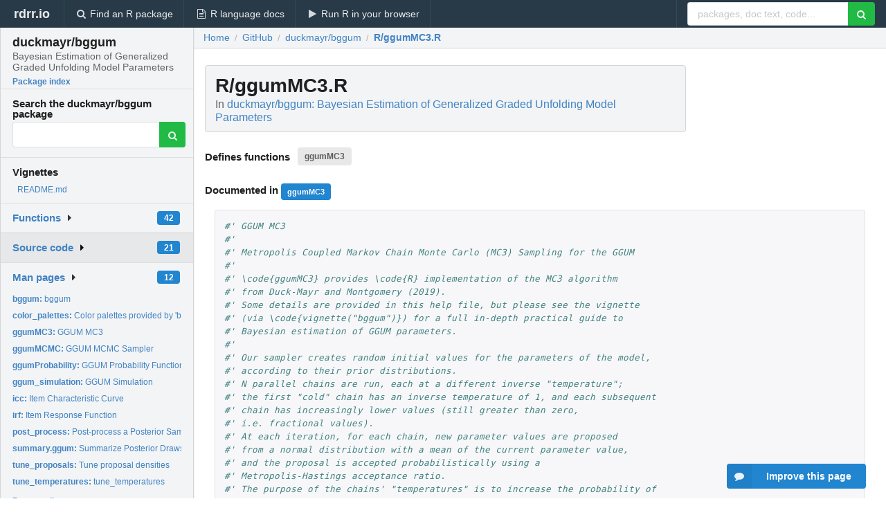

--- FILE ---
content_type: text/html; charset=utf-8
request_url: https://rdrr.io/github/duckmayr/bggum/src/R/ggumMC3.R
body_size: 77040
content:


<!DOCTYPE html>
<html lang="en">
  <head>
    <meta charset="utf-8">
    
    <script async src="https://www.googletagmanager.com/gtag/js?id=G-LRSBGK4Q35"></script>
<script>
  window.dataLayer = window.dataLayer || [];
  function gtag(){dataLayer.push(arguments);}
  gtag('js', new Date());

  gtag('config', 'G-LRSBGK4Q35');
</script>

    <meta http-equiv="X-UA-Compatible" content="IE=edge">
    <meta name="viewport" content="width=device-width, initial-scale=1, minimum-scale=1">
    <meta property="og:title" content="duckmayr/bggum source: R/ggumMC3.R" />
    
      <meta name="description" content="R/ggumMC3.R defines the following functions: ggumMC3">
      <meta property="og:description" content="R/ggumMC3.R defines the following functions: ggumMC3"/>
    

    <link rel="icon" href="/favicon.ico">

    <link rel="canonical" href="https://rdrr.io/github/duckmayr/bggum/src/R/ggumMC3.R" />

    <link rel="search" type="application/opensearchdescription+xml" title="R Package Documentation" href="/opensearch.xml" />

    <!-- Hello from va2  -->

    <title>duckmayr/bggum source: R/ggumMC3.R</title>

    <!-- HTML5 shim and Respond.js IE8 support of HTML5 elements and media queries -->
    <!--[if lt IE 9]>
      <script src="https://oss.maxcdn.com/html5shiv/3.7.2/html5shiv.min.js"></script>
      <script src="https://oss.maxcdn.com/respond/1.4.2/respond.min.js"></script>
    <![endif]-->

    
      
      
<link rel="stylesheet" href="/static/CACHE/css/dd7eaddf7db3.css" type="text/css" />

    

    
  <style>
    .hll { background-color: #ffffcc }
.pyg-c { color: #408080; font-style: italic } /* Comment */
.pyg-err { border: 1px solid #FF0000 } /* Error */
.pyg-k { color: #008000; font-weight: bold } /* Keyword */
.pyg-o { color: #666666 } /* Operator */
.pyg-ch { color: #408080; font-style: italic } /* Comment.Hashbang */
.pyg-cm { color: #408080; font-style: italic } /* Comment.Multiline */
.pyg-cp { color: #BC7A00 } /* Comment.Preproc */
.pyg-cpf { color: #408080; font-style: italic } /* Comment.PreprocFile */
.pyg-c1 { color: #408080; font-style: italic } /* Comment.Single */
.pyg-cs { color: #408080; font-style: italic } /* Comment.Special */
.pyg-gd { color: #A00000 } /* Generic.Deleted */
.pyg-ge { font-style: italic } /* Generic.Emph */
.pyg-gr { color: #FF0000 } /* Generic.Error */
.pyg-gh { color: #000080; font-weight: bold } /* Generic.Heading */
.pyg-gi { color: #00A000 } /* Generic.Inserted */
.pyg-go { color: #888888 } /* Generic.Output */
.pyg-gp { color: #000080; font-weight: bold } /* Generic.Prompt */
.pyg-gs { font-weight: bold } /* Generic.Strong */
.pyg-gu { color: #800080; font-weight: bold } /* Generic.Subheading */
.pyg-gt { color: #0044DD } /* Generic.Traceback */
.pyg-kc { color: #008000; font-weight: bold } /* Keyword.Constant */
.pyg-kd { color: #008000; font-weight: bold } /* Keyword.Declaration */
.pyg-kn { color: #008000; font-weight: bold } /* Keyword.Namespace */
.pyg-kp { color: #008000 } /* Keyword.Pseudo */
.pyg-kr { color: #008000; font-weight: bold } /* Keyword.Reserved */
.pyg-kt { color: #B00040 } /* Keyword.Type */
.pyg-m { color: #666666 } /* Literal.Number */
.pyg-s { color: #BA2121 } /* Literal.String */
.pyg-na { color: #7D9029 } /* Name.Attribute */
.pyg-nb { color: #008000 } /* Name.Builtin */
.pyg-nc { color: #0000FF; font-weight: bold } /* Name.Class */
.pyg-no { color: #880000 } /* Name.Constant */
.pyg-nd { color: #AA22FF } /* Name.Decorator */
.pyg-ni { color: #999999; font-weight: bold } /* Name.Entity */
.pyg-ne { color: #D2413A; font-weight: bold } /* Name.Exception */
.pyg-nf { color: #0000FF } /* Name.Function */
.pyg-nl { color: #A0A000 } /* Name.Label */
.pyg-nn { color: #0000FF; font-weight: bold } /* Name.Namespace */
.pyg-nt { color: #008000; font-weight: bold } /* Name.Tag */
.pyg-nv { color: #19177C } /* Name.Variable */
.pyg-ow { color: #AA22FF; font-weight: bold } /* Operator.Word */
.pyg-w { color: #bbbbbb } /* Text.Whitespace */
.pyg-mb { color: #666666 } /* Literal.Number.Bin */
.pyg-mf { color: #666666 } /* Literal.Number.Float */
.pyg-mh { color: #666666 } /* Literal.Number.Hex */
.pyg-mi { color: #666666 } /* Literal.Number.Integer */
.pyg-mo { color: #666666 } /* Literal.Number.Oct */
.pyg-sa { color: #BA2121 } /* Literal.String.Affix */
.pyg-sb { color: #BA2121 } /* Literal.String.Backtick */
.pyg-sc { color: #BA2121 } /* Literal.String.Char */
.pyg-dl { color: #BA2121 } /* Literal.String.Delimiter */
.pyg-sd { color: #BA2121; font-style: italic } /* Literal.String.Doc */
.pyg-s2 { color: #BA2121 } /* Literal.String.Double */
.pyg-se { color: #BB6622; font-weight: bold } /* Literal.String.Escape */
.pyg-sh { color: #BA2121 } /* Literal.String.Heredoc */
.pyg-si { color: #BB6688; font-weight: bold } /* Literal.String.Interpol */
.pyg-sx { color: #008000 } /* Literal.String.Other */
.pyg-sr { color: #BB6688 } /* Literal.String.Regex */
.pyg-s1 { color: #BA2121 } /* Literal.String.Single */
.pyg-ss { color: #19177C } /* Literal.String.Symbol */
.pyg-bp { color: #008000 } /* Name.Builtin.Pseudo */
.pyg-fm { color: #0000FF } /* Name.Function.Magic */
.pyg-vc { color: #19177C } /* Name.Variable.Class */
.pyg-vg { color: #19177C } /* Name.Variable.Global */
.pyg-vi { color: #19177C } /* Name.Variable.Instance */
.pyg-vm { color: #19177C } /* Name.Variable.Magic */
.pyg-il { color: #666666 } /* Literal.Number.Integer.Long */
  </style>


    
  </head>

  <body>
    <div class="ui darkblue top fixed inverted menu" role="navigation" itemscope itemtype="http://www.schema.org/SiteNavigationElement" style="height: 40px; z-index: 1000;">
      <a class="ui header item " href="/">rdrr.io<!-- <small>R Package Documentation</small>--></a>
      <a class='ui item ' href="/find/" itemprop="url"><i class='search icon'></i><span itemprop="name">Find an R package</span></a>
      <a class='ui item ' href="/r/" itemprop="url"><i class='file text outline icon'></i> <span itemprop="name">R language docs</span></a>
      <a class='ui item ' href="/snippets/" itemprop="url"><i class='play icon'></i> <span itemprop="name">Run R in your browser</span></a>

      <div class='right menu'>
        <form class='item' method='GET' action='/search'>
          <div class='ui right action input'>
            <input type='text' placeholder='packages, doc text, code...' size='24' name='q'>
            <button type="submit" class="ui green icon button"><i class='search icon'></i></button>
          </div>
        </form>
      </div>
    </div>

    
  



<div style='width: 280px; top: 24px; position: absolute;' class='ui vertical menu only-desktop bg-grey'>
  <a class='header  item' href='/github/duckmayr/bggum/' style='padding-bottom: 4px'>
    <h3 class='ui header' style='margin-bottom: 4px'>
      duckmayr/bggum
      <div class='sub header'>Bayesian Estimation of Generalized Graded Unfolding Model Parameters</div>
    </h3>
    <small style='padding: 0 0 16px 0px' class='fakelink'>Package index</small>
  </a>

  <form class='item' method='GET' action='/search'>
    <div class='sub header' style='margin-bottom: 4px'>Search the duckmayr/bggum package</div>
    <div class='ui action input' style='padding-right: 32px'>
      <input type='hidden' name='package' value='duckmayr/bggum'>
      <input type='hidden' name='repo' value='github'>
      <input type='text' placeholder='' name='q'>
      <button type="submit" class="ui green icon button">
        <i class="search icon"></i>
      </button>
    </div>
  </form>

  
    <div class='header item' style='padding-bottom: 7px'>Vignettes</div>
    <small>
      <ul class='fakelist'>
        
          <li>
            <a href='/github/duckmayr/bggum/f/README.md'>
              README.md
              
            </a>
          </li>
        
      </ul>
    </small>
  

  <div class='ui floating dropdown item finder '>
  <b><a href='/github/duckmayr/bggum/api/'>Functions</a></b> <div class='ui blue label'>42</div>
  <i class='caret right icon'></i>
  
  
  
</div>

  <div class='ui floating dropdown item finder active'>
  <b><a href='/github/duckmayr/bggum/f/'>Source code</a></b> <div class='ui blue label'>21</div>
  <i class='caret right icon'></i>
  
  
  
</div>

  <div class='ui floating dropdown item finder '>
  <b><a href='/github/duckmayr/bggum/man/'>Man pages</a></b> <div class='ui blue label'>12</div>
  <i class='caret right icon'></i>
  
    <small>
      <ul style='list-style-type: none; margin: 12px auto 0; line-height: 2.0; padding-left: 0px; padding-bottom: 8px;'>
        
          <li style='white-space: nowrap; text-overflow: clip; overflow: hidden;'><a href='/github/duckmayr/bggum/man/bggum.html'><b>bggum: </b>bggum</a></li>
        
          <li style='white-space: nowrap; text-overflow: clip; overflow: hidden;'><a href='/github/duckmayr/bggum/man/color_palettes.html'><b>color_palettes: </b>Color palettes provided by &#39;bggum&#39;.</a></li>
        
          <li style='white-space: nowrap; text-overflow: clip; overflow: hidden;'><a href='/github/duckmayr/bggum/man/ggumMC3.html'><b>ggumMC3: </b>GGUM MC3</a></li>
        
          <li style='white-space: nowrap; text-overflow: clip; overflow: hidden;'><a href='/github/duckmayr/bggum/man/ggumMCMC.html'><b>ggumMCMC: </b>GGUM MCMC Sampler</a></li>
        
          <li style='white-space: nowrap; text-overflow: clip; overflow: hidden;'><a href='/github/duckmayr/bggum/man/ggumProbability.html'><b>ggumProbability: </b>GGUM Probability Function</a></li>
        
          <li style='white-space: nowrap; text-overflow: clip; overflow: hidden;'><a href='/github/duckmayr/bggum/man/ggum_simulation.html'><b>ggum_simulation: </b>GGUM Simulation</a></li>
        
          <li style='white-space: nowrap; text-overflow: clip; overflow: hidden;'><a href='/github/duckmayr/bggum/man/icc.html'><b>icc: </b>Item Characteristic Curve</a></li>
        
          <li style='white-space: nowrap; text-overflow: clip; overflow: hidden;'><a href='/github/duckmayr/bggum/man/irf.html'><b>irf: </b>Item Response Function</a></li>
        
          <li style='white-space: nowrap; text-overflow: clip; overflow: hidden;'><a href='/github/duckmayr/bggum/man/post_process.html'><b>post_process: </b>Post-process a Posterior Sample</a></li>
        
          <li style='white-space: nowrap; text-overflow: clip; overflow: hidden;'><a href='/github/duckmayr/bggum/man/summary.ggum.html'><b>summary.ggum: </b>Summarize Posterior Draws for GGUM Parameters</a></li>
        
          <li style='white-space: nowrap; text-overflow: clip; overflow: hidden;'><a href='/github/duckmayr/bggum/man/tune_proposals.html'><b>tune_proposals: </b>Tune proposal densities</a></li>
        
          <li style='white-space: nowrap; text-overflow: clip; overflow: hidden;'><a href='/github/duckmayr/bggum/man/tune_temperatures.html'><b>tune_temperatures: </b>tune_temperatures</a></li>
        
        <li style='padding-top: 4px; padding-bottom: 0;'><a href='/github/duckmayr/bggum/man/'><b>Browse all...</b></a></li>
      </ul>
    </small>
  
  
  
</div>


  

  
</div>



  <div class='desktop-pad' id='body-content'>
    <div class='ui fluid container bc-row'>
      <div class='ui breadcrumb' itemscope itemtype="http://schema.org/BreadcrumbList">
        <a class='section' href="/">Home</a>

        <div class='divider'> / </div>

        <span itemprop="itemListElement" itemscope itemtype="http://schema.org/ListItem">
          <a class='section' itemscope itemtype="http://schema.org/Thing" itemprop="item" id="https://rdrr.io/all/github/" href="/all/github/">
            <span itemprop="name">GitHub</span>
          </a>
          <meta itemprop="position" content="1" />
        </span>

        <div class='divider'> / </div>

        <span itemprop="itemListElement" itemscope itemtype="http://schema.org/ListItem">
          <a class='section' itemscope itemtype="http://schema.org/Thing" itemprop="item" id="https://rdrr.io/github/duckmayr/bggum/" href="/github/duckmayr/bggum/">
            <span itemprop="name">duckmayr/bggum</span>
          </a>
          <meta itemprop="position" content="2" />
        </span>

        <div class='divider'> / </div>

        <span itemprop="itemListElement" itemscope itemtype="http://schema.org/ListItem" class="active section">
          <a class='active section' itemscope itemtype="http://schema.org/Thing" itemprop="item" id="https://rdrr.io/github/duckmayr/bggum/src/R/ggumMC3.R" href="https://rdrr.io/github/duckmayr/bggum/src/R/ggumMC3.R">
            <span itemprop="name">R/ggumMC3.R</span>
          </a>
          <meta itemprop="position" content="3" />
        </span>
      </div>
    </div>

    <div class="ui fluid container" style='padding: 0px 16px'>
      
        <div class='only-desktop' style='float: right; width: 300px; height: 600px;'><ins class="adsbygoogle"
style="display:block;min-width:120px;max-width:300px;width:100%;height:600px"
data-ad-client="ca-pub-6535703173049909"
data-ad-slot="9724778181"
data-ad-format="vertical"></ins></div>
      
      <h1 class='ui block header fit-content'>R/ggumMC3.R
        <div class='sub header'>In <a href='/github/duckmayr/bggum/'>duckmayr/bggum: Bayesian Estimation of Generalized Graded Unfolding Model Parameters</a>
      </h1>

      
        <h4 class='ui header'>
          Defines functions 
          
            <a class='ui label' href='#sym-ggumMC3'>ggumMC3</a> 
          
        </h4>
      

      
        <h4>
          Documented in 
          
            <a class='ui small blue label' href='/github/duckmayr/bggum/man/ggumMC3.html'>ggumMC3</a> 
          
        </h4>
      

      <div class="highlight"><pre style="word-wrap: break-word; white-space: pre-wrap;"><span></span><span class="pyg-c1">#&#39; GGUM MC3</span>
<span class="pyg-c1">#&#39;</span>
<span class="pyg-c1">#&#39; Metropolis Coupled Markov Chain Monte Carlo (MC3) Sampling for the GGUM</span>
<span class="pyg-c1">#&#39;</span>
<span class="pyg-c1">#&#39; \code{ggumMC3} provides \code{R} implementation of the MC3 algorithm</span>
<span class="pyg-c1">#&#39; from Duck-Mayr and Montgomery (2019).</span>
<span class="pyg-c1">#&#39; Some details are provided in this help file, but please see the vignette</span>
<span class="pyg-c1">#&#39; (via \code{vignette(&quot;bggum&quot;)}) for a full in-depth practical guide to</span>
<span class="pyg-c1">#&#39; Bayesian estimation of GGUM parameters.</span>
<span class="pyg-c1">#&#39;</span>
<span class="pyg-c1">#&#39; Our sampler creates random initial values for the parameters of the model,</span>
<span class="pyg-c1">#&#39; according to their prior distributions.</span>
<span class="pyg-c1">#&#39; N parallel chains are run, each at a different inverse &quot;temperature&quot;;</span>
<span class="pyg-c1">#&#39; the first &quot;cold&quot; chain has an inverse temperature of 1, and each subsequent</span>
<span class="pyg-c1">#&#39; chain has increasingly lower values (still greater than zero,</span>
<span class="pyg-c1">#&#39; i.e. fractional values).</span>
<span class="pyg-c1">#&#39; At each iteration, for each chain, new parameter values are proposed</span>
<span class="pyg-c1">#&#39; from a normal distribution with a mean of the current parameter value,</span>
<span class="pyg-c1">#&#39; and the proposal is accepted probabilistically using a</span>
<span class="pyg-c1">#&#39; Metropolis-Hastings acceptance ratio.</span>
<span class="pyg-c1">#&#39; The purpose of the chains&#39; &quot;temperatures&quot; is to increase the probability of</span>
<span class="pyg-c1">#&#39; accepting proposals for chains other than the &quot;cold&quot; chain recorded for</span>
<span class="pyg-c1">#&#39; inference; the acceptance probability in the Metropolis-Hastings</span>
<span class="pyg-c1">#&#39; update steps for parameter values are raised to the power of the chain&#39;s</span>
<span class="pyg-c1">#&#39; inverse temperature.</span>
<span class="pyg-c1">#&#39; After every \code{swap_interval}th iteration of the sampler, a proposal is</span>
<span class="pyg-c1">#&#39; made to swap states between adjacent chains as a Metropolis step.</span>
<span class="pyg-c1">#&#39; For details, please read the vignette via \code{vignette(&quot;bggum&quot;)},</span>
<span class="pyg-c1">#&#39; or see Duck-Mayr and Montgomery (2019);</span>
<span class="pyg-c1">#&#39; see also Gill (2008) and Geyer (1991).</span>
<span class="pyg-c1">#&#39;</span>
<span class="pyg-c1">#&#39; Before burn-in, the standard deviation of the proposal densities can be</span>
<span class="pyg-c1">#&#39; tuned to ensure that the acceptance rate is neither too high nor too low</span>
<span class="pyg-c1">#&#39; (we keep the acceptance rate between 0.2 and 0.25).</span>
<span class="pyg-c1">#&#39; This is done if proposal standard deviations are not provided as an argument</span>
<span class="pyg-c1">#&#39; and \code{sd_tune_iterations} is greater than 0.</span>
<span class="pyg-c1">#&#39;</span>
<span class="pyg-c1">#&#39; The temperature schedule can also be tuned using an implementation of the</span>
<span class="pyg-c1">#&#39; temperature tuning algorithm in Atchadé, Roberts, and Rosenthal (2011).</span>
<span class="pyg-c1">#&#39; This is done if a temperature schedule is not provided as an argument and</span>
<span class="pyg-c1">#&#39; \code{optimize_temps = TRUE}.</span>
<span class="pyg-c1">#&#39; If a temperature schedule is not provided and \code{optimize_temps = FALSE},</span>
<span class="pyg-c1">#&#39; each temperature T_t for t &gt; 1 is given by</span>
<span class="pyg-c1">#&#39; 1 / (1 + \code{temp_multiplier} * (t-1)), and T_1 = 1.</span>
<span class="pyg-c1">#&#39;</span>
<span class="pyg-c1">#&#39; @param data An integer matrix giving the individuals&#39; responses;</span>
<span class="pyg-c1">#&#39;   note the item options should be of the form 0, 1, ...</span>
<span class="pyg-c1">#&#39;   (an example of preparing data for analysis is given in the vignette,</span>
<span class="pyg-c1">#&#39;   available via \code{vignette(&quot;bggum&quot;)})</span>
<span class="pyg-c1">#&#39; @param sample_iterations An integer vector of length one giving the number</span>
<span class="pyg-c1">#&#39;   of iterations the sampler should complete (default is 10000)</span>
<span class="pyg-c1">#&#39; @param burn_iterations An integer vector of length one giving the number of</span>
<span class="pyg-c1">#&#39;   iterations to burn in (default is 10000)</span>
<span class="pyg-c1">#&#39; @param sd_tune_iterations An integer vector of length one; the number of</span>
<span class="pyg-c1">#&#39;   iterations to use to tune the proposals before the burn-in period</span>
<span class="pyg-c1">#&#39;   begins (default is 5000). If 0 is given, the proposals are not tuned.</span>
<span class="pyg-c1">#&#39; @param temp_tune_iterations An integer vector of length one; if a</span>
<span class="pyg-c1">#&#39;   temperature schedule is not provided in the \code{temps} argument and</span>
<span class="pyg-c1">#&#39;   \code{optimize_temps} = TRUE, \code{temp_tune_iterations} gives the number</span>
<span class="pyg-c1">#&#39;   of iterations to use to tune each temperature before the burn-in period</span>
<span class="pyg-c1">#&#39;   begins (default is 5000) -- see \code{\link{tune_temperatures}}</span>
<span class="pyg-c1">#&#39; @param temp_n_draws An integer vector of length one; if a temperature</span>
<span class="pyg-c1">#&#39;   schedule is not provided in the \code{temps} argument and</span>
<span class="pyg-c1">#&#39;   \code{optimize_temps} = TRUE, \code{temp_n_draws} gives the number</span>
<span class="pyg-c1">#&#39;   of draws from the temperature finding algorithm to calculate each</span>
<span class="pyg-c1">#&#39;   temperature (default is 2500) -- see \code{\link{tune_temperatures}}</span>
<span class="pyg-c1">#&#39; @param swap_interval The period by which to attempt chain swaps;</span>
<span class="pyg-c1">#&#39;   e.g. if swap_interval = 100, a state swap will be proposed between two</span>
<span class="pyg-c1">#&#39;   adjacent chains every 100 iterations (default is 1)</span>
<span class="pyg-c1">#&#39; @param flip_interval (Optional) If given, provides the number of iterations</span>
<span class="pyg-c1">#&#39;   after which the sign of the thetas and deltas should be changed.</span>
<span class="pyg-c1">#&#39;   For example, if \code{flip_interval = 1000},</span>
<span class="pyg-c1">#&#39;   every 1000 iterations the theta and delta parameters will be multiplied</span>
<span class="pyg-c1">#&#39;   by -1 (a valid parameter value change as discussed in Geyer (1991)).</span>
<span class="pyg-c1">#&#39; @param n_temps The number of chains; should only be given if \code{temps}</span>
<span class="pyg-c1">#&#39;   is not specified</span>
<span class="pyg-c1">#&#39; @param temps (Optional) A numeric vector giving the temperatures;</span>
<span class="pyg-c1">#&#39;   if not provided and \code{optimize_temps = FALSE}, each temperature T_t</span>
<span class="pyg-c1">#&#39;   for t &gt; 1 is given by</span>
<span class="pyg-c1">#&#39;   1 / (1 + \code{temp_multiplier} * (t-1)), and T_1 = 1,</span>
<span class="pyg-c1">#&#39;   while if \code{optimize_temps = TRUE}, the temperature schedule is</span>
<span class="pyg-c1">#&#39;   determined according to an optimal temperature finding algorithm</span>
<span class="pyg-c1">#&#39;   -- see \code{\link{tune_temperatures}}</span>
<span class="pyg-c1">#&#39; @param optimize_temps A logical vector of length one; if TRUE and a</span>
<span class="pyg-c1">#&#39;   temperature schedule is not provided in the \code{temps} argument,</span>
<span class="pyg-c1">#&#39;   an algorithm is run to determine the optimal temperature schedule</span>
<span class="pyg-c1">#&#39;   (default is TRUE) -- see \code{\link{tune_temperatures}}</span>
<span class="pyg-c1">#&#39; @param temp_multiplier A numeric vector of length one; if a temperature</span>
<span class="pyg-c1">#&#39;   schedule is not provided and \code{optimize_temps = FALSE},</span>
<span class="pyg-c1">#&#39;   controls the differences between temperatures as described in the</span>
<span class="pyg-c1">#&#39;   description of the \code{temps} argument (default is 0.1)</span>
<span class="pyg-c1">#&#39; @param proposal_sds (Optional) A list of length four where is element is a</span>
<span class="pyg-c1">#&#39;   numeric vector giving standard deviations for the proposals;</span>
<span class="pyg-c1">#&#39;   the first element should be a numeric vector with a standard deviation</span>
<span class="pyg-c1">#&#39;   for the proposal for each respondent&#39;s theta parameter (the latent trait),</span>
<span class="pyg-c1">#&#39;   the second a vector with a standard deviation for each item&#39;s alpha</span>
<span class="pyg-c1">#&#39;   (discrimination) parameter, the third a vector with a standard deviation</span>
<span class="pyg-c1">#&#39;   for each item&#39;s delta (location) parameter, and the fourth a vector with</span>
<span class="pyg-c1">#&#39;   a standard deviation for each item&#39;s tau (option threshold) parameters.</span>
<span class="pyg-c1">#&#39;   If not given, the standard deviations are all set to 1.0 before any</span>
<span class="pyg-c1">#&#39;   tuning begins.</span>
<span class="pyg-c1">#&#39; @param theta_init (Optional) Either a numeric vector giving an initial value</span>
<span class="pyg-c1">#&#39;   for each respondent&#39;s theta parameter, or a numeric matrix giving an</span>
<span class="pyg-c1">#&#39;   initial value for each respondent&#39;s theta parameter for each parallel chain;</span>
<span class="pyg-c1">#&#39;   if not given, the initial values are drawn from the prior distribution</span>
<span class="pyg-c1">#&#39; @param alpha_init (Optional) Either a numeric vector giving an initial value</span>
<span class="pyg-c1">#&#39;   for each item&#39;s alpha parameter, or a numeric matrix giving an</span>
<span class="pyg-c1">#&#39;   initial value for each item&#39;s alpha parameter for each parallel chain;</span>
<span class="pyg-c1">#&#39;   if not given, the initial values are drawn from the prior distribution</span>
<span class="pyg-c1">#&#39; @param delta_init (Optional) Either a numeric vector giving an initial value</span>
<span class="pyg-c1">#&#39;   for each item&#39;s delta parameter, or a numeric matrix giving an</span>
<span class="pyg-c1">#&#39;   initial value for each item&#39;s delta parameter for each parallel chain;</span>
<span class="pyg-c1">#&#39;   if not given, the initial values are drawn from the prior distribution</span>
<span class="pyg-c1">#&#39; @param tau_init (Optional) Either a list giving an initial value</span>
<span class="pyg-c1">#&#39;   for each item&#39;s tau vector, or a list of lists giving an</span>
<span class="pyg-c1">#&#39;   initial value for each item&#39;s tau vector for each parallel chain;</span>
<span class="pyg-c1">#&#39;   if not given, the initial values are drawn from the prior distribution</span>
<span class="pyg-c1">#&#39; @param theta_prior_params A numeric vector of length two;</span>
<span class="pyg-c1">#&#39;   the mean and standard deviation of theta parameters&#39; prior distribution</span>
<span class="pyg-c1">#&#39;   (where the theta parameters have a normal prior; the default is 0 and 1)</span>
<span class="pyg-c1">#&#39; @param alpha_prior_params A numeric vector of length four;</span>
<span class="pyg-c1">#&#39;   the two shape parameters and a and b values for alpha parameters&#39; prior</span>
<span class="pyg-c1">#&#39;   distribution (where the alpha parameters have a four parameter beta prior;</span>
<span class="pyg-c1">#&#39;   the default is 1.5, 1.5, 0.25, and 4)</span>
<span class="pyg-c1">#&#39; @param delta_prior_params A numeric vector of length four;</span>
<span class="pyg-c1">#&#39;   the two shape parameters and a and b values for delta parameters&#39; prior</span>
<span class="pyg-c1">#&#39;   distribution (where the delta parameters have a four parameter beta prior;</span>
<span class="pyg-c1">#&#39;   the default is 2, 2, -5, and 5)</span>
<span class="pyg-c1">#&#39; @param tau_prior_params A numeric vector of length four;</span>
<span class="pyg-c1">#&#39;   the two shape parameters and a and b values for tau parameters&#39; prior</span>
<span class="pyg-c1">#&#39;   distribution (where the tau parameters have a four parameter beta prior;</span>
<span class="pyg-c1">#&#39;   the default is 2, 2, -6, and 6)</span>
<span class="pyg-c1">#&#39; @param return_sds A logical vector of length one; if TRUE, the proposal</span>
<span class="pyg-c1">#&#39;   standard deviations are stored in an attribute of the returned object</span>
<span class="pyg-c1">#&#39;   named &quot;proposal_sds.&quot; The default is TRUE.</span>
<span class="pyg-c1">#&#39; @param return_temps A logical vector of length one; if TRUE, the temperatures</span>
<span class="pyg-c1">#&#39;   of the parallel chains are stored in an attribute of the returned object</span>
<span class="pyg-c1">#&#39;   named &quot;temps.&quot; The default is TRUE.</span>
<span class="pyg-c1">#&#39;</span>
<span class="pyg-c1">#&#39; @return A numeric matrix giving the parameter values at each iteration</span>
<span class="pyg-c1">#&#39;   for the cold chain.</span>
<span class="pyg-c1">#&#39;   The matrix will additionally have classes &quot;ggum&quot;</span>
<span class="pyg-c1">#&#39;   (so that \code{\link{summary.ggum}} can be called on the result)</span>
<span class="pyg-c1">#&#39;   and &quot;mcmc&quot; with an &quot;mcpar&quot; attribute</span>
<span class="pyg-c1">#&#39;   (so that functions from the \code{coda} package can be used, e.g.</span>
<span class="pyg-c1">#&#39;   to assess convergence).</span>
<span class="pyg-c1">#&#39;   If \code{return_sds} is \code{TRUE}, the result also has an attribute</span>
<span class="pyg-c1">#&#39;   &quot;proposal_sds&quot;, which will be a list of length four giving the standard</span>
<span class="pyg-c1">#&#39;   deviations of the proposal densities for the theta, alpha, delta, and</span>
<span class="pyg-c1">#&#39;   tau parameters respectively.</span>
<span class="pyg-c1">#&#39;   If \code{return_temps} is \code{TRUE}, the result also has an attribute</span>
<span class="pyg-c1">#&#39;   &quot;temps&quot;, which will be a numeric vector giving the parallel chains&#39;</span>
<span class="pyg-c1">#&#39;   inverse temperatures.</span>
<span class="pyg-c1">#&#39;</span>
<span class="pyg-c1">#&#39; @seealso \code{\link{ggumProbability}}, \code{\link{ggumMCMC}},</span>
<span class="pyg-c1">#&#39;   \code{\link{tune_temperatures}}</span>
<span class="pyg-c1">#&#39;</span>
<span class="pyg-c1">#&#39; @references Atchadé, Yves F., Gareth O. Roberts, and Jeffrey S. Rosenthal.</span>
<span class="pyg-c1">#&#39;   2011.  \dQuote{Towards Optimal Scaling of Metropolis-Coupled Markov Chain</span>
<span class="pyg-c1">#&#39;   Monte Carlo.} \emph{Statistics and Computing} 21(4): 555--68.</span>
<span class="pyg-c1">#&#39; @references Duck-Mayr, JBrandon, and Jacob Montgomery. 2019.</span>
<span class="pyg-c1">#&#39;   \dQuote{Ends Against the Middle: Scaling Votes When Ideological Opposites</span>
<span class="pyg-c1">#&#39;   Behave the Same for Antithetical Reasons.}</span>
<span class="pyg-c1">#&#39;   \url{http://jbduckmayr.com/papers/ggum.pdf}.</span>
<span class="pyg-c1">#&#39; @references Geyer, Charles J. 1991. \dQuote{Markov Chain Monte Carlo Maximum</span>
<span class="pyg-c1">#&#39;   Likelihood.} In Computing Science and Statistics. Proceedings of the 23rd</span>
<span class="pyg-c1">#&#39;   Symposium on the Interface, edited by E. M. Keramides, 156–63. Fairfax</span>
<span class="pyg-c1">#&#39;   Station, VA: Interface Foundation.</span>
<span class="pyg-c1">#&#39; @references Gill, Jeff. 2008. \emph{Bayesian Methods: A Social and Behavioral</span>
<span class="pyg-c1">#&#39;   Sciences Approach}. 2d ed. Boca Raton, FL: Taylor &amp; Francis.</span>
<span class="pyg-c1">#&#39;</span>
<span class="pyg-c1">#&#39; @examples</span>
<span class="pyg-c1">#&#39; ## NOTE: This is a toy example just to demonstrate the function, which uses</span>
<span class="pyg-c1">#&#39; ## a small dataset and an unreasonably low number of sampling interations.</span>
<span class="pyg-c1">#&#39; ## For a longer practical guide on Bayesian estimation of GGUM parameters,</span>
<span class="pyg-c1">#&#39; ## please see the vignette ( via vignette(&quot;bggum&quot;) ).</span>
<span class="pyg-c1">#&#39; ## We&#39;ll simulate data to use for this example:</span>
<span class="pyg-c1">#&#39; set.seed(123)</span>
<span class="pyg-c1">#&#39; sim_data &lt;- ggum_simulation(100, 10, 2)</span>
<span class="pyg-c1">#&#39; ## Now we can generate posterior draws:</span>
<span class="pyg-c1">#&#39; ## (for the purposes of example, we use 100 iterations,</span>
<span class="pyg-c1">#&#39; ## though in practice you would use much more)</span>
<span class="pyg-c1">#&#39; draws &lt;- ggumMC3(data = sim_data$response_matrix, n_temps = 2,</span>
<span class="pyg-c1">#&#39;                  sd_tune_iterations = 100, temp_tune_iterations = 100,</span>
<span class="pyg-c1">#&#39;                  temp_n_draws = 50,</span>
<span class="pyg-c1">#&#39;                  burn_iterations = 100, sample_iterations = 100)</span>
<span class="pyg-c1">#&#39;</span>
<span class="pyg-c1">#&#39; @export</span>
<span class="pyg-n"><a id="sym-ggumMC3" class="mini-popup" href="/github/duckmayr/bggum/man/ggumMC3.html" data-mini-url="/github/duckmayr/bggum/man/ggumMC3.minihtml">ggumMC3</a></span> <span class="pyg-o">&lt;-</span> <span class="pyg-nf"><a id="sym-function" class="mini-popup" href="/r/base/function.html" data-mini-url="/r/base/function.minihtml">function</a></span><span class="pyg-p">(</span><span class="pyg-n"><a id="sym-data" class="mini-popup" href="/r/utils/data.html" data-mini-url="/r/utils/data.minihtml">data</a></span><span class="pyg-p">,</span> <span class="pyg-n">sample_iterations</span> <span class="pyg-o">=</span> <span class="pyg-m">10000</span><span class="pyg-p">,</span> <span class="pyg-n">burn_iterations</span> <span class="pyg-o">=</span> <span class="pyg-m">10000</span><span class="pyg-p">,</span>
                    <span class="pyg-n">sd_tune_iterations</span> <span class="pyg-o">=</span> <span class="pyg-m">5000</span><span class="pyg-p">,</span> <span class="pyg-n">temp_tune_iterations</span> <span class="pyg-o">=</span> <span class="pyg-m">5000</span><span class="pyg-p">,</span>
                    <span class="pyg-n">temp_n_draws</span> <span class="pyg-o">=</span> <span class="pyg-m">2500</span><span class="pyg-p">,</span> <span class="pyg-n">swap_interval</span> <span class="pyg-o">=</span> <span class="pyg-m">1</span><span class="pyg-p">,</span> <span class="pyg-n">flip_interval</span> <span class="pyg-o">=</span> <span class="pyg-kc"><a id="sym-NA" class="mini-popup" href="/r/base/NA.html" data-mini-url="/r/base/NA.minihtml">NA</a></span><span class="pyg-p">,</span>
                    <span class="pyg-n">n_temps</span> <span class="pyg-o">=</span> <span class="pyg-nf"><a id="sym-length" class="mini-popup" href="/r/base/length.html" data-mini-url="/r/base/length.minihtml">length</a></span><span class="pyg-p">(</span><span class="pyg-n">temps</span><span class="pyg-p">),</span> <span class="pyg-n">temps</span> <span class="pyg-o">=</span> <span class="pyg-kc"><a id="sym-NULL" class="mini-popup" href="/r/base/NULL.html" data-mini-url="/r/base/NULL.minihtml">NULL</a></span><span class="pyg-p">,</span>
                    <span class="pyg-n">optimize_temps</span> <span class="pyg-o">=</span> <span class="pyg-kc"><a id="sym-TRUE" class="mini-popup" href="/r/base/logical.html" data-mini-url="/r/base/logical.minihtml">TRUE</a></span><span class="pyg-p">,</span> <span class="pyg-n">temp_multiplier</span> <span class="pyg-o">=</span> <span class="pyg-m">0.1</span><span class="pyg-p">,</span>
                    <span class="pyg-n">proposal_sds</span> <span class="pyg-o">=</span> <span class="pyg-kc"><a id="sym-NULL" class="mini-popup" href="/r/base/NULL.html" data-mini-url="/r/base/NULL.minihtml">NULL</a></span><span class="pyg-p">,</span>
                    <span class="pyg-n">theta_init</span> <span class="pyg-o">=</span> <span class="pyg-kc"><a id="sym-NULL" class="mini-popup" href="/r/base/NULL.html" data-mini-url="/r/base/NULL.minihtml">NULL</a></span><span class="pyg-p">,</span> <span class="pyg-n">alpha_init</span> <span class="pyg-o">=</span> <span class="pyg-kc"><a id="sym-NULL" class="mini-popup" href="/r/base/NULL.html" data-mini-url="/r/base/NULL.minihtml">NULL</a></span><span class="pyg-p">,</span>
                    <span class="pyg-n">delta_init</span> <span class="pyg-o">=</span> <span class="pyg-kc"><a id="sym-NULL" class="mini-popup" href="/r/base/NULL.html" data-mini-url="/r/base/NULL.minihtml">NULL</a></span><span class="pyg-p">,</span> <span class="pyg-n">tau_init</span> <span class="pyg-o">=</span> <span class="pyg-kc"><a id="sym-NULL" class="mini-popup" href="/r/base/NULL.html" data-mini-url="/r/base/NULL.minihtml">NULL</a></span><span class="pyg-p">,</span>
                    <span class="pyg-n">theta_prior_params</span> <span class="pyg-o">=</span> <span class="pyg-nf"><a id="sym-c" class="mini-popup" href="/r/base/c.html" data-mini-url="/r/base/c.minihtml">c</a></span><span class="pyg-p">(</span><span class="pyg-m">0.0</span><span class="pyg-p">,</span> <span class="pyg-m">1.0</span><span class="pyg-p">),</span>
                    <span class="pyg-n">alpha_prior_params</span> <span class="pyg-o">=</span> <span class="pyg-nf"><a id="sym-c" class="mini-popup" href="/r/base/c.html" data-mini-url="/r/base/c.minihtml">c</a></span><span class="pyg-p">(</span><span class="pyg-m">1.5</span><span class="pyg-p">,</span> <span class="pyg-m">1.5</span><span class="pyg-p">,</span> <span class="pyg-m">0.25</span><span class="pyg-p">,</span> <span class="pyg-m">4.0</span><span class="pyg-p">),</span>
                    <span class="pyg-n">delta_prior_params</span> <span class="pyg-o">=</span> <span class="pyg-nf"><a id="sym-c" class="mini-popup" href="/r/base/c.html" data-mini-url="/r/base/c.minihtml">c</a></span><span class="pyg-p">(</span><span class="pyg-m">2.0</span><span class="pyg-p">,</span> <span class="pyg-m">2.0</span><span class="pyg-p">,</span> <span class="pyg-m">-5.0</span><span class="pyg-p">,</span> <span class="pyg-m">5.0</span><span class="pyg-p">),</span>
                    <span class="pyg-n">tau_prior_params</span> <span class="pyg-o">=</span> <span class="pyg-nf"><a id="sym-c" class="mini-popup" href="/r/base/c.html" data-mini-url="/r/base/c.minihtml">c</a></span><span class="pyg-p">(</span><span class="pyg-m">2.0</span><span class="pyg-p">,</span> <span class="pyg-m">2.0</span><span class="pyg-p">,</span> <span class="pyg-m">-6.0</span><span class="pyg-p">,</span> <span class="pyg-m">6.0</span><span class="pyg-p">),</span>
                    <span class="pyg-n">return_sds</span> <span class="pyg-o">=</span> <span class="pyg-kc"><a id="sym-TRUE" class="mini-popup" href="/r/base/logical.html" data-mini-url="/r/base/logical.minihtml">TRUE</a></span><span class="pyg-p">,</span> <span class="pyg-n">return_temps</span> <span class="pyg-o">=</span> <span class="pyg-kc"><a id="sym-TRUE" class="mini-popup" href="/r/base/logical.html" data-mini-url="/r/base/logical.minihtml">TRUE</a></span><span class="pyg-p">)</span> <span class="pyg-p">{</span>
    <span class="pyg-n">n</span> <span class="pyg-o">&lt;-</span> <span class="pyg-nf"><a id="sym-nrow" class="mini-popup" href="/r/base/nrow.html" data-mini-url="/r/base/nrow.minihtml">nrow</a></span><span class="pyg-p">(</span><span class="pyg-n"><a id="sym-data" class="mini-popup" href="/r/utils/data.html" data-mini-url="/r/utils/data.minihtml">data</a></span><span class="pyg-p">)</span>
    <span class="pyg-n">m</span> <span class="pyg-o">&lt;-</span> <span class="pyg-nf"><a id="sym-ncol" class="mini-popup" href="/r/base/nrow.html" data-mini-url="/r/base/nrow.minihtml">ncol</a></span><span class="pyg-p">(</span><span class="pyg-n"><a id="sym-data" class="mini-popup" href="/r/utils/data.html" data-mini-url="/r/utils/data.minihtml">data</a></span><span class="pyg-p">)</span>
    <span class="pyg-n">K</span> <span class="pyg-o">&lt;-</span> <span class="pyg-nf"><a id="sym-integer" class="mini-popup" href="/r/base/integer.html" data-mini-url="/r/base/integer.minihtml">integer</a></span><span class="pyg-p">(</span><span class="pyg-n">m</span><span class="pyg-p">)</span>
    <span class="pyg-nf">if </span><span class="pyg-p">(</span> <span class="pyg-nf"><a id="sym-is.na" class="mini-popup" href="/r/base/NA.html" data-mini-url="/r/base/NA.minihtml">is.na</a></span><span class="pyg-p">(</span><span class="pyg-n">flip_interval</span><span class="pyg-p">)</span> <span class="pyg-p">)</span> <span class="pyg-p">{</span>
        <span class="pyg-n">flip_interval</span> <span class="pyg-o">&lt;-</span> <span class="pyg-n">sample_iterations</span> <span class="pyg-o">+</span> <span class="pyg-m">1</span>
    <span class="pyg-p">}</span>
    <span class="pyg-nf">for </span><span class="pyg-p">(</span> <span class="pyg-n">j</span> <span class="pyg-n"><a id="sym-in" class="mini-popup" href="/r/base/Control.html" data-mini-url="/r/base/Control.minihtml">in</a></span> <span class="pyg-m">1</span><span class="pyg-o">:</span><span class="pyg-n">m</span> <span class="pyg-p">)</span> <span class="pyg-p">{</span>
        <span class="pyg-n">K[j]</span> <span class="pyg-o">=</span> <span class="pyg-nf"><a id="sym-length" class="mini-popup" href="/r/base/length.html" data-mini-url="/r/base/length.minihtml">length</a></span><span class="pyg-p">(</span><span class="pyg-nf"><a id="sym-unique" class="mini-popup" href="/r/base/unique.html" data-mini-url="/r/base/unique.minihtml">unique</a></span><span class="pyg-p">(</span><span class="pyg-nf"><a id="sym-na.omit" class="mini-popup" href="/r/stats/na.fail.html" data-mini-url="/r/stats/na.fail.minihtml">na.omit</a></span><span class="pyg-p">(</span><span class="pyg-n"><a id="sym-data" class="mini-popup" href="/r/utils/data.html" data-mini-url="/r/utils/data.minihtml">data</a><a id="sym-[" class="mini-popup" href="/r/base/Extract.html" data-mini-url="/r/base/Extract.minihtml">[</a></span> <span class="pyg-p">,</span> <span class="pyg-n">j]</span><span class="pyg-p">)))</span>
    <span class="pyg-p">}</span>
    <span class="pyg-nf">if </span><span class="pyg-p">(</span> <span class="pyg-nf"><a id="sym-is.null" class="mini-popup" href="/r/base/NULL.html" data-mini-url="/r/base/NULL.minihtml">is.null</a></span><span class="pyg-p">(</span><span class="pyg-n">theta_init</span><span class="pyg-p">)</span> <span class="pyg-p">)</span> <span class="pyg-p">{</span>
        <span class="pyg-n">theta_init</span> <span class="pyg-o">&lt;-</span> <span class="pyg-nf"><a id="sym-t" class="mini-popup" href="/r/base/t.html" data-mini-url="/r/base/t.minihtml">t</a></span><span class="pyg-p">(</span><span class="pyg-nf"><a id="sym-sapply" class="mini-popup" href="/r/base/lapply.html" data-mini-url="/r/base/lapply.minihtml">sapply</a></span><span class="pyg-p">(</span><span class="pyg-m">1</span><span class="pyg-o">:</span><span class="pyg-n">n_temps</span><span class="pyg-p">,</span> <span class="pyg-nf"><a id="sym-function" class="mini-popup" href="/r/base/function.html" data-mini-url="/r/base/function.minihtml">function</a></span><span class="pyg-p">(</span><span class="pyg-n">x</span><span class="pyg-p">)</span> <span class="pyg-p">{</span>
            <span class="pyg-nf"><a id="sym-init_thetas" href="/github/duckmayr/bggum/src/R/RcppExports.R">init_thetas</a></span><span class="pyg-p">(</span><span class="pyg-n">n</span><span class="pyg-p">,</span> <span class="pyg-n">theta_prior_params[1]</span><span class="pyg-p">,</span> <span class="pyg-n">theta_prior_params[2]</span><span class="pyg-p">)</span>
        <span class="pyg-p">}))</span>
    <span class="pyg-p">}</span>
    <span class="pyg-n"><a id="sym-else" class="mini-popup" href="/r/base/Control.html" data-mini-url="/r/base/Control.minihtml">else</a></span> <span class="pyg-nf">if </span><span class="pyg-p">(</span> <span class="pyg-nf"><a id="sym-is.vector" class="mini-popup" href="/r/base/vector.html" data-mini-url="/r/base/vector.minihtml">is.vector</a></span><span class="pyg-p">(</span><span class="pyg-n">theta_init</span><span class="pyg-p">)</span> <span class="pyg-p">)</span> <span class="pyg-p">{</span>
        <span class="pyg-n">theta_init</span> <span class="pyg-o">&lt;-</span> <span class="pyg-nf"><a id="sym-matrix" class="mini-popup" href="/r/base/matrix.html" data-mini-url="/r/base/matrix.minihtml">matrix</a></span><span class="pyg-p">(</span><span class="pyg-nf"><a id="sym-rep" class="mini-popup" href="/r/base/rep.html" data-mini-url="/r/base/rep.minihtml">rep</a></span><span class="pyg-p">(</span><span class="pyg-n">theta_init</span><span class="pyg-p">,</span> <span class="pyg-n">n_temps</span><span class="pyg-p">),</span> <span class="pyg-n"><a id="sym-nrow" class="mini-popup" href="/r/base/nrow.html" data-mini-url="/r/base/nrow.minihtml">nrow</a></span> <span class="pyg-o">=</span> <span class="pyg-n">n_temps</span><span class="pyg-p">,</span> <span class="pyg-n">byrow</span> <span class="pyg-o">=</span> <span class="pyg-kc"><a id="sym-TRUE" class="mini-popup" href="/r/base/logical.html" data-mini-url="/r/base/logical.minihtml">TRUE</a></span><span class="pyg-p">)</span>
    <span class="pyg-p">}</span>
    <span class="pyg-nf">if </span><span class="pyg-p">(</span> <span class="pyg-nf"><a id="sym-is.null" class="mini-popup" href="/r/base/NULL.html" data-mini-url="/r/base/NULL.minihtml">is.null</a></span><span class="pyg-p">(</span><span class="pyg-n">alpha_init</span><span class="pyg-p">)</span> <span class="pyg-p">)</span> <span class="pyg-p">{</span>
        <span class="pyg-n">alpha_init</span> <span class="pyg-o">&lt;-</span> <span class="pyg-nf"><a id="sym-t" class="mini-popup" href="/r/base/t.html" data-mini-url="/r/base/t.minihtml">t</a></span><span class="pyg-p">(</span><span class="pyg-nf"><a id="sym-sapply" class="mini-popup" href="/r/base/lapply.html" data-mini-url="/r/base/lapply.minihtml">sapply</a></span><span class="pyg-p">(</span><span class="pyg-m">1</span><span class="pyg-o">:</span><span class="pyg-n">n_temps</span><span class="pyg-p">,</span> <span class="pyg-nf"><a id="sym-function" class="mini-popup" href="/r/base/function.html" data-mini-url="/r/base/function.minihtml">function</a></span><span class="pyg-p">(</span><span class="pyg-n">x</span><span class="pyg-p">)</span> <span class="pyg-p">{</span>
            <span class="pyg-nf"><a id="sym-init_alphas" href="/github/duckmayr/bggum/src/R/RcppExports.R">init_alphas</a></span><span class="pyg-p">(</span><span class="pyg-n">m</span><span class="pyg-p">,</span> <span class="pyg-n">alpha_prior_params[1]</span><span class="pyg-p">,</span> <span class="pyg-n">alpha_prior_params[2]</span><span class="pyg-p">,</span>
                        <span class="pyg-n">alpha_prior_params[3]</span><span class="pyg-p">,</span> <span class="pyg-n">alpha_prior_params[4]</span><span class="pyg-p">)</span>
        <span class="pyg-p">}))</span>
    <span class="pyg-p">}</span>
    <span class="pyg-n"><a id="sym-else" class="mini-popup" href="/r/base/Control.html" data-mini-url="/r/base/Control.minihtml">else</a></span> <span class="pyg-nf">if </span><span class="pyg-p">(</span> <span class="pyg-nf"><a id="sym-is.vector" class="mini-popup" href="/r/base/vector.html" data-mini-url="/r/base/vector.minihtml">is.vector</a></span><span class="pyg-p">(</span><span class="pyg-n">alpha_init</span><span class="pyg-p">)</span> <span class="pyg-p">)</span> <span class="pyg-p">{</span>
        <span class="pyg-n">alpha_init</span> <span class="pyg-o">&lt;-</span> <span class="pyg-nf"><a id="sym-matrix" class="mini-popup" href="/r/base/matrix.html" data-mini-url="/r/base/matrix.minihtml">matrix</a></span><span class="pyg-p">(</span><span class="pyg-nf"><a id="sym-rep" class="mini-popup" href="/r/base/rep.html" data-mini-url="/r/base/rep.minihtml">rep</a></span><span class="pyg-p">(</span><span class="pyg-n">alpha_init</span><span class="pyg-p">,</span> <span class="pyg-n">n_temps</span><span class="pyg-p">),</span> <span class="pyg-n"><a id="sym-nrow" class="mini-popup" href="/r/base/nrow.html" data-mini-url="/r/base/nrow.minihtml">nrow</a></span> <span class="pyg-o">=</span> <span class="pyg-n">n_temps</span><span class="pyg-p">,</span> <span class="pyg-n">byrow</span> <span class="pyg-o">=</span> <span class="pyg-kc"><a id="sym-TRUE" class="mini-popup" href="/r/base/logical.html" data-mini-url="/r/base/logical.minihtml">TRUE</a></span><span class="pyg-p">)</span>
    <span class="pyg-p">}</span>
    <span class="pyg-nf">if </span><span class="pyg-p">(</span> <span class="pyg-nf"><a id="sym-is.null" class="mini-popup" href="/r/base/NULL.html" data-mini-url="/r/base/NULL.minihtml">is.null</a></span><span class="pyg-p">(</span><span class="pyg-n">delta_init</span><span class="pyg-p">)</span> <span class="pyg-p">)</span> <span class="pyg-p">{</span>
        <span class="pyg-n">delta_init</span> <span class="pyg-o">&lt;-</span> <span class="pyg-nf"><a id="sym-t" class="mini-popup" href="/r/base/t.html" data-mini-url="/r/base/t.minihtml">t</a></span><span class="pyg-p">(</span><span class="pyg-nf"><a id="sym-sapply" class="mini-popup" href="/r/base/lapply.html" data-mini-url="/r/base/lapply.minihtml">sapply</a></span><span class="pyg-p">(</span><span class="pyg-m">1</span><span class="pyg-o">:</span><span class="pyg-n">n_temps</span><span class="pyg-p">,</span> <span class="pyg-nf"><a id="sym-function" class="mini-popup" href="/r/base/function.html" data-mini-url="/r/base/function.minihtml">function</a></span><span class="pyg-p">(</span><span class="pyg-n">x</span><span class="pyg-p">)</span> <span class="pyg-p">{</span>
            <span class="pyg-nf"><a id="sym-init_deltas" href="/github/duckmayr/bggum/src/R/RcppExports.R">init_deltas</a></span><span class="pyg-p">(</span><span class="pyg-n">m</span><span class="pyg-p">,</span> <span class="pyg-n">delta_prior_params[1]</span><span class="pyg-p">,</span> <span class="pyg-n">delta_prior_params[2]</span><span class="pyg-p">,</span>
                        <span class="pyg-n">delta_prior_params[3]</span><span class="pyg-p">,</span> <span class="pyg-n">delta_prior_params[4]</span><span class="pyg-p">)</span>
        <span class="pyg-p">}))</span>
    <span class="pyg-p">}</span>
    <span class="pyg-n"><a id="sym-else" class="mini-popup" href="/r/base/Control.html" data-mini-url="/r/base/Control.minihtml">else</a></span> <span class="pyg-nf">if </span><span class="pyg-p">(</span> <span class="pyg-nf"><a id="sym-is.vector" class="mini-popup" href="/r/base/vector.html" data-mini-url="/r/base/vector.minihtml">is.vector</a></span><span class="pyg-p">(</span><span class="pyg-n">delta_init</span><span class="pyg-p">)</span> <span class="pyg-p">)</span> <span class="pyg-p">{</span>
        <span class="pyg-n">delta_init</span> <span class="pyg-o">&lt;-</span> <span class="pyg-nf"><a id="sym-matrix" class="mini-popup" href="/r/base/matrix.html" data-mini-url="/r/base/matrix.minihtml">matrix</a></span><span class="pyg-p">(</span><span class="pyg-nf"><a id="sym-rep" class="mini-popup" href="/r/base/rep.html" data-mini-url="/r/base/rep.minihtml">rep</a></span><span class="pyg-p">(</span><span class="pyg-n">delta_init</span><span class="pyg-p">,</span> <span class="pyg-n">n_temps</span><span class="pyg-p">),</span> <span class="pyg-n"><a id="sym-nrow" class="mini-popup" href="/r/base/nrow.html" data-mini-url="/r/base/nrow.minihtml">nrow</a></span> <span class="pyg-o">=</span> <span class="pyg-n">n_temps</span><span class="pyg-p">,</span> <span class="pyg-n">byrow</span> <span class="pyg-o">=</span> <span class="pyg-kc"><a id="sym-TRUE" class="mini-popup" href="/r/base/logical.html" data-mini-url="/r/base/logical.minihtml">TRUE</a></span><span class="pyg-p">)</span>
    <span class="pyg-p">}</span>
    <span class="pyg-nf">if </span><span class="pyg-p">(</span> <span class="pyg-nf"><a id="sym-is.null" class="mini-popup" href="/r/base/NULL.html" data-mini-url="/r/base/NULL.minihtml">is.null</a></span><span class="pyg-p">(</span><span class="pyg-n">tau_init</span><span class="pyg-p">)</span> <span class="pyg-p">)</span> <span class="pyg-p">{</span>
        <span class="pyg-n">tau_init</span> <span class="pyg-o">&lt;-</span> <span class="pyg-nf"><a id="sym-lapply" class="mini-popup" href="/r/base/lapply.html" data-mini-url="/r/base/lapply.minihtml">lapply</a></span><span class="pyg-p">(</span><span class="pyg-m">1</span><span class="pyg-o">:</span><span class="pyg-n">n_temps</span><span class="pyg-p">,</span> <span class="pyg-nf"><a id="sym-function" class="mini-popup" href="/r/base/function.html" data-mini-url="/r/base/function.minihtml">function</a></span><span class="pyg-p">(</span><span class="pyg-n">x</span><span class="pyg-p">)</span> <span class="pyg-p">{</span>
            <span class="pyg-nf"><a id="sym-init_taus" href="/github/duckmayr/bggum/src/R/RcppExports.R">init_taus</a></span><span class="pyg-p">(</span><span class="pyg-n">m</span><span class="pyg-p">,</span> <span class="pyg-n">tau_prior_params[1]</span><span class="pyg-p">,</span> <span class="pyg-n">tau_prior_params[2]</span><span class="pyg-p">,</span>
                        <span class="pyg-n">tau_prior_params[3]</span><span class="pyg-p">,</span> <span class="pyg-n">tau_prior_params[4]</span><span class="pyg-p">,</span> <span class="pyg-n">K</span><span class="pyg-p">)</span>
        <span class="pyg-p">})</span>
    <span class="pyg-p">}</span>
    <span class="pyg-n"><a id="sym-else" class="mini-popup" href="/r/base/Control.html" data-mini-url="/r/base/Control.minihtml">else</a></span> <span class="pyg-nf">if </span><span class="pyg-p">(</span> <span class="pyg-nf"><a id="sym-is.atomic" class="mini-popup" href="/r/base/is.recursive.html" data-mini-url="/r/base/is.recursive.minihtml">is.atomic</a></span><span class="pyg-p">(</span><span class="pyg-n">tau_init<a id="sym-[" class="mini-popup" href="/r/base/Extract.html" data-mini-url="/r/base/Extract.minihtml">[</a>[1]]</span><span class="pyg-p">)</span> <span class="pyg-p">)</span> <span class="pyg-p">{</span>
        <span class="pyg-n">tau_init</span> <span class="pyg-o">&lt;-</span> <span class="pyg-nf"><a id="sym-lapply" class="mini-popup" href="/r/base/lapply.html" data-mini-url="/r/base/lapply.minihtml">lapply</a></span><span class="pyg-p">(</span><span class="pyg-m">1</span><span class="pyg-o">:</span><span class="pyg-n">n_temps</span><span class="pyg-p">,</span> <span class="pyg-nf"><a id="sym-function" class="mini-popup" href="/r/base/function.html" data-mini-url="/r/base/function.minihtml">function</a></span><span class="pyg-p">(</span><span class="pyg-n">x</span><span class="pyg-p">)</span> <span class="pyg-n">tau_init</span><span class="pyg-p">)</span>
    <span class="pyg-p">}</span>
    <span class="pyg-nf">if </span><span class="pyg-p">(</span> <span class="pyg-nf"><a id="sym-is.null" class="mini-popup" href="/r/base/NULL.html" data-mini-url="/r/base/NULL.minihtml">is.null</a></span><span class="pyg-p">(</span><span class="pyg-n">proposal_sds</span><span class="pyg-p">)</span> <span class="pyg-p">)</span> <span class="pyg-p">{</span>
        <span class="pyg-nf">if </span><span class="pyg-p">(</span> <span class="pyg-n">sd_tune_iterations</span> <span class="pyg-o">&gt;</span> <span class="pyg-m">0</span> <span class="pyg-p">)</span> <span class="pyg-p">{</span>
            <span class="pyg-n">proposal_sds</span> <span class="pyg-o">&lt;-</span> <span class="pyg-nf"><a id="sym-tune_proposals" class="mini-popup" href="/github/duckmayr/bggum/man/tune_proposals.html" data-mini-url="/github/duckmayr/bggum/man/tune_proposals.minihtml">tune_proposals</a></span><span class="pyg-p">(</span><span class="pyg-n"><a id="sym-data" class="mini-popup" href="/r/utils/data.html" data-mini-url="/r/utils/data.minihtml">data</a></span><span class="pyg-p">,</span> <span class="pyg-n">sd_tune_iterations</span><span class="pyg-p">,</span> <span class="pyg-n">K</span><span class="pyg-p">,</span>
                                           <span class="pyg-n">theta_init[1</span><span class="pyg-p">,</span><span class="pyg-n">]</span><span class="pyg-p">,</span> <span class="pyg-n">alpha_init[1</span><span class="pyg-p">,</span><span class="pyg-n">]</span><span class="pyg-p">,</span>
                                           <span class="pyg-n">delta_init[1</span><span class="pyg-p">,</span><span class="pyg-n">]</span><span class="pyg-p">,</span> <span class="pyg-n">tau_init<a id="sym-[" class="mini-popup" href="/r/base/Extract.html" data-mini-url="/r/base/Extract.minihtml">[</a>[1]]</span><span class="pyg-p">,</span>
                                           <span class="pyg-n">theta_prior_params</span><span class="pyg-p">,</span> <span class="pyg-n">alpha_prior_params</span><span class="pyg-p">,</span>
                                           <span class="pyg-n">delta_prior_params</span><span class="pyg-p">,</span> <span class="pyg-n">tau_prior_params</span><span class="pyg-p">)</span>
        <span class="pyg-p">}</span>
        <span class="pyg-n"><a id="sym-else" class="mini-popup" href="/r/base/Control.html" data-mini-url="/r/base/Control.minihtml">else</a></span> <span class="pyg-p">{</span>
            <span class="pyg-n">proposal_sds</span> <span class="pyg-o">&lt;-</span> <span class="pyg-nf"><a id="sym-list" class="mini-popup" href="/r/base/list.html" data-mini-url="/r/base/list.minihtml">list</a></span><span class="pyg-p">(</span><span class="pyg-nf"><a id="sym-rep" class="mini-popup" href="/r/base/rep.html" data-mini-url="/r/base/rep.minihtml">rep</a></span><span class="pyg-p">(</span><span class="pyg-m">1.0</span><span class="pyg-p">,</span> <span class="pyg-n">n</span><span class="pyg-p">),</span> <span class="pyg-nf"><a id="sym-rep" class="mini-popup" href="/r/base/rep.html" data-mini-url="/r/base/rep.minihtml">rep</a></span><span class="pyg-p">(</span><span class="pyg-m">1.0</span><span class="pyg-p">,</span> <span class="pyg-n">m</span><span class="pyg-p">),</span> <span class="pyg-nf"><a id="sym-rep" class="mini-popup" href="/r/base/rep.html" data-mini-url="/r/base/rep.minihtml">rep</a></span><span class="pyg-p">(</span><span class="pyg-m">1.0</span><span class="pyg-p">,</span> <span class="pyg-n">m</span><span class="pyg-p">),</span> <span class="pyg-nf"><a id="sym-rep" class="mini-popup" href="/r/base/rep.html" data-mini-url="/r/base/rep.minihtml">rep</a></span><span class="pyg-p">(</span><span class="pyg-m">1.0</span><span class="pyg-p">,</span> <span class="pyg-n">m</span><span class="pyg-p">))</span>
        <span class="pyg-p">}</span>
    <span class="pyg-p">}</span>
    <span class="pyg-nf">if </span><span class="pyg-p">(</span> <span class="pyg-nf"><a id="sym-is.null" class="mini-popup" href="/r/base/NULL.html" data-mini-url="/r/base/NULL.minihtml">is.null</a></span><span class="pyg-p">(</span><span class="pyg-n">temps</span><span class="pyg-p">)</span> <span class="pyg-p">)</span> <span class="pyg-p">{</span>
        <span class="pyg-nf">if </span><span class="pyg-p">(</span> <span class="pyg-n">n_temps</span> <span class="pyg-o">&lt;</span> <span class="pyg-m">2</span> <span class="pyg-p">)</span> <span class="pyg-p">{</span>
            <span class="pyg-nf"><a id="sym-stop" class="mini-popup" href="/r/base/stop.html" data-mini-url="/r/base/stop.minihtml">stop</a></span><span class="pyg-p">(</span><span class="pyg-nf"><a id="sym-paste" class="mini-popup" href="/r/base/paste.html" data-mini-url="/r/base/paste.minihtml">paste</a></span><span class="pyg-p">(</span><span class="pyg-s">&quot;Please provide a vector of temperatures,&quot;</span><span class="pyg-p">,</span>
                       <span class="pyg-s">&quot;or set n_temps to a number greater than 1.&quot;</span><span class="pyg-p">),</span>
                 <span class="pyg-n">call.</span> <span class="pyg-o">=</span> <span class="pyg-kc"><a id="sym-FALSE" class="mini-popup" href="/r/base/logical.html" data-mini-url="/r/base/logical.minihtml">FALSE</a></span><span class="pyg-p">)</span>
        <span class="pyg-p">}</span>
        <span class="pyg-nf">if </span><span class="pyg-p">(</span> <span class="pyg-n">optimize_temps</span> <span class="pyg-p">)</span> <span class="pyg-p">{</span>
            <span class="pyg-n">temps</span> <span class="pyg-o">&lt;-</span> <span class="pyg-nf"><a id="sym-tune_temperatures" class="mini-popup" href="/github/duckmayr/bggum/man/tune_temperatures.html" data-mini-url="/github/duckmayr/bggum/man/tune_temperatures.minihtml">tune_temperatures</a></span><span class="pyg-p">(</span><span class="pyg-n"><a id="sym-data" class="mini-popup" href="/r/utils/data.html" data-mini-url="/r/utils/data.minihtml">data</a></span><span class="pyg-p">,</span> <span class="pyg-n">n_temps</span><span class="pyg-p">,</span> <span class="pyg-n">temp_tune_iterations</span><span class="pyg-p">,</span>
                                       <span class="pyg-n">temp_n_draws</span><span class="pyg-p">,</span> <span class="pyg-n">K</span><span class="pyg-p">,</span> <span class="pyg-n">proposal_sds</span><span class="pyg-p">,</span>
                                       <span class="pyg-n">theta_prior_params</span><span class="pyg-p">,</span> <span class="pyg-n">alpha_prior_params</span><span class="pyg-p">,</span>
                                       <span class="pyg-n">delta_prior_params</span><span class="pyg-p">,</span> <span class="pyg-n">tau_prior_params</span><span class="pyg-p">)</span>
        <span class="pyg-p">}</span>
        <span class="pyg-n"><a id="sym-else" class="mini-popup" href="/r/base/Control.html" data-mini-url="/r/base/Control.minihtml">else</a></span><span class="pyg-p">{</span>
            <span class="pyg-n">temps</span> <span class="pyg-o">&lt;-</span> <span class="pyg-nf"><a id="sym-rep" class="mini-popup" href="/r/base/rep.html" data-mini-url="/r/base/rep.minihtml">rep</a></span><span class="pyg-p">(</span><span class="pyg-m">1.0</span><span class="pyg-p">,</span> <span class="pyg-n">n_temps</span><span class="pyg-p">)</span>
            <span class="pyg-nf">for </span><span class="pyg-p">(</span> <span class="pyg-n"><a id="sym-t" class="mini-popup" href="/r/base/t.html" data-mini-url="/r/base/t.minihtml">t</a></span> <span class="pyg-n"><a id="sym-in" class="mini-popup" href="/r/base/Control.html" data-mini-url="/r/base/Control.minihtml">in</a></span> <span class="pyg-m">2</span><span class="pyg-o">:</span><span class="pyg-n">n_temps</span> <span class="pyg-p">)</span> <span class="pyg-p">{</span>
                <span class="pyg-n">temps[t]</span> <span class="pyg-o">&lt;-</span> <span class="pyg-m">1.0</span> <span class="pyg-o">/</span> <span class="pyg-p">(</span><span class="pyg-m">1</span> <span class="pyg-o">+</span> <span class="pyg-n">temp_multiplier</span><span class="pyg-o">*</span><span class="pyg-p">(</span><span class="pyg-n"><a id="sym-t" class="mini-popup" href="/r/base/t.html" data-mini-url="/r/base/t.minihtml">t</a></span><span class="pyg-m">-1</span><span class="pyg-p">))</span>
            <span class="pyg-p">}</span>
        <span class="pyg-p">}</span>
    <span class="pyg-p">}</span>
    <span class="pyg-n">result</span> <span class="pyg-o">&lt;-</span> <span class="pyg-nf"><a id="sym-.ggumMC3" href="/github/duckmayr/bggum/src/R/RcppExports.R">.ggumMC3</a></span><span class="pyg-p">(</span><span class="pyg-n"><a id="sym-data" class="mini-popup" href="/r/utils/data.html" data-mini-url="/r/utils/data.minihtml">data</a></span><span class="pyg-p">,</span> <span class="pyg-n">sample_iterations</span><span class="pyg-p">,</span> <span class="pyg-n">burn_iterations</span><span class="pyg-p">,</span> <span class="pyg-n">n_temps</span><span class="pyg-p">,</span>
                       <span class="pyg-n">swap_interval</span><span class="pyg-p">,</span> <span class="pyg-n">flip_interval</span><span class="pyg-p">,</span> <span class="pyg-n">temps</span><span class="pyg-p">,</span> <span class="pyg-n">theta_init</span><span class="pyg-p">,</span> <span class="pyg-n">alpha_init</span><span class="pyg-p">,</span>
                       <span class="pyg-n">delta_init</span><span class="pyg-p">,</span> <span class="pyg-n">tau_init</span><span class="pyg-p">,</span> <span class="pyg-n">n</span><span class="pyg-p">,</span> <span class="pyg-n">m</span><span class="pyg-p">,</span> <span class="pyg-n">K</span><span class="pyg-p">,</span> <span class="pyg-n">proposal_sds</span><span class="pyg-p">,</span>
                       <span class="pyg-n">theta_prior_params[1]</span><span class="pyg-p">,</span> <span class="pyg-n">theta_prior_params[2]</span><span class="pyg-p">,</span>
                       <span class="pyg-n">alpha_prior_params[1]</span><span class="pyg-p">,</span> <span class="pyg-n">alpha_prior_params[2]</span><span class="pyg-p">,</span>
                       <span class="pyg-n">alpha_prior_params[3]</span><span class="pyg-p">,</span> <span class="pyg-n">alpha_prior_params[4]</span><span class="pyg-p">,</span>
                       <span class="pyg-n">delta_prior_params[1]</span><span class="pyg-p">,</span> <span class="pyg-n">delta_prior_params[2]</span><span class="pyg-p">,</span>
                       <span class="pyg-n">delta_prior_params[3]</span><span class="pyg-p">,</span> <span class="pyg-n">delta_prior_params[4]</span><span class="pyg-p">,</span>
                       <span class="pyg-n">tau_prior_params[1]</span><span class="pyg-p">,</span> <span class="pyg-n">tau_prior_params[2]</span><span class="pyg-p">,</span>
                       <span class="pyg-n">tau_prior_params[3]</span><span class="pyg-p">,</span> <span class="pyg-n">tau_prior_params[4]</span><span class="pyg-p">)</span>
    <span class="pyg-nf"><a id="sym-colnames" class="mini-popup" href="/r/base/colnames.html" data-mini-url="/r/base/colnames.minihtml">colnames</a></span><span class="pyg-p">(</span><span class="pyg-n">result</span><span class="pyg-p">)</span> <span class="pyg-o">&lt;-</span> <span class="pyg-nf"><a id="sym-c" class="mini-popup" href="/r/base/c.html" data-mini-url="/r/base/c.minihtml">c</a></span><span class="pyg-p">(</span><span class="pyg-nf"><a id="sym-paste0" class="mini-popup" href="/r/base/paste.html" data-mini-url="/r/base/paste.minihtml">paste0</a></span><span class="pyg-p">(</span><span class="pyg-s">&quot;theta&quot;</span><span class="pyg-p">,</span> <span class="pyg-m">1</span><span class="pyg-o">:</span><span class="pyg-n">n</span><span class="pyg-p">),</span>
                          <span class="pyg-nf"><a id="sym-paste0" class="mini-popup" href="/r/base/paste.html" data-mini-url="/r/base/paste.minihtml">paste0</a></span><span class="pyg-p">(</span><span class="pyg-s">&quot;alpha&quot;</span><span class="pyg-p">,</span> <span class="pyg-m">1</span><span class="pyg-o">:</span><span class="pyg-n">m</span><span class="pyg-p">),</span>
                          <span class="pyg-nf"><a id="sym-paste0" class="mini-popup" href="/r/base/paste.html" data-mini-url="/r/base/paste.minihtml">paste0</a></span><span class="pyg-p">(</span><span class="pyg-s">&quot;delta&quot;</span><span class="pyg-p">,</span> <span class="pyg-m">1</span><span class="pyg-o">:</span><span class="pyg-n">m</span><span class="pyg-p">),</span>
                          <span class="pyg-nf"><a id="sym-paste" class="mini-popup" href="/r/base/paste.html" data-mini-url="/r/base/paste.minihtml">paste</a></span><span class="pyg-p">(</span><span class="pyg-nf"><a id="sym-paste0" class="mini-popup" href="/r/base/paste.html" data-mini-url="/r/base/paste.minihtml">paste0</a></span><span class="pyg-p">(</span><span class="pyg-s">&quot;tau&quot;</span><span class="pyg-p">,</span> <span class="pyg-nf"><a id="sym-rep" class="mini-popup" href="/r/base/rep.html" data-mini-url="/r/base/rep.minihtml">rep</a></span><span class="pyg-p">(</span><span class="pyg-m">1</span><span class="pyg-o">:</span><span class="pyg-n">m</span><span class="pyg-p">,</span> <span class="pyg-n">times</span> <span class="pyg-o">=</span> <span class="pyg-n">K</span><span class="pyg-m">-1</span><span class="pyg-p">)),</span>
                                <span class="pyg-nf"><a id="sym-unlist" class="mini-popup" href="/r/base/unlist.html" data-mini-url="/r/base/unlist.minihtml">unlist</a></span><span class="pyg-p">(</span><span class="pyg-nf"><a id="sym-c" class="mini-popup" href="/r/base/c.html" data-mini-url="/r/base/c.minihtml">c</a></span><span class="pyg-p">(</span><span class="pyg-nf"><a id="sym-sapply" class="mini-popup" href="/r/base/lapply.html" data-mini-url="/r/base/lapply.minihtml">sapply</a></span><span class="pyg-p">(</span><span class="pyg-n">K</span><span class="pyg-m">-1</span><span class="pyg-p">,</span> <span class="pyg-n"><a id="sym-seq_len" class="mini-popup" href="/r/base/seq.html" data-mini-url="/r/base/seq.minihtml">seq_len</a></span><span class="pyg-p">))),</span>
                                <span class="pyg-n">sep</span> <span class="pyg-o">=</span> <span class="pyg-s">&quot;_&quot;</span><span class="pyg-p">))</span>
    <span class="pyg-nf"><a id="sym-class" class="mini-popup" href="/r/base/class.html" data-mini-url="/r/base/class.minihtml">class</a></span><span class="pyg-p">(</span><span class="pyg-n">result</span><span class="pyg-p">)</span> <span class="pyg-o">&lt;-</span> <span class="pyg-nf"><a id="sym-c" class="mini-popup" href="/r/base/c.html" data-mini-url="/r/base/c.minihtml">c</a></span><span class="pyg-p">(</span><span class="pyg-s">&quot;ggum&quot;</span><span class="pyg-p">,</span> <span class="pyg-s">&quot;mcmc&quot;</span><span class="pyg-p">,</span> <span class="pyg-nf"><a id="sym-class" class="mini-popup" href="/r/base/class.html" data-mini-url="/r/base/class.minihtml">class</a></span><span class="pyg-p">(</span><span class="pyg-n">result</span><span class="pyg-p">))</span>
    <span class="pyg-nf"><a id="sym-attr" class="mini-popup" href="/r/base/attr.html" data-mini-url="/r/base/attr.minihtml">attr</a></span><span class="pyg-p">(</span><span class="pyg-n">result</span><span class="pyg-p">,</span> <span class="pyg-s">&quot;mcpar&quot;</span><span class="pyg-p">)</span> <span class="pyg-o">&lt;-</span> <span class="pyg-nf"><a id="sym-c" class="mini-popup" href="/r/base/c.html" data-mini-url="/r/base/c.minihtml">c</a></span><span class="pyg-p">(</span><span class="pyg-m">1</span><span class="pyg-p">,</span> <span class="pyg-n">sample_iterations</span><span class="pyg-p">,</span> <span class="pyg-m">1</span><span class="pyg-p">)</span>
    <span class="pyg-nf"><a id="sym-attr" class="mini-popup" href="/r/base/attr.html" data-mini-url="/r/base/attr.minihtml">attr</a></span><span class="pyg-p">(</span><span class="pyg-n">result</span><span class="pyg-p">,</span> <span class="pyg-s">&quot;proposal_sds&quot;</span><span class="pyg-p">)</span> <span class="pyg-o">&lt;-</span> <span class="pyg-s">&quot;if&quot;</span><span class="pyg-p">(</span><span class="pyg-n">return_sds</span><span class="pyg-p">,</span> <span class="pyg-n">proposal_sds</span><span class="pyg-p">,</span> <span class="pyg-kc"><a id="sym-NULL" class="mini-popup" href="/r/base/NULL.html" data-mini-url="/r/base/NULL.minihtml">NULL</a></span><span class="pyg-p">)</span>
    <span class="pyg-nf"><a id="sym-attr" class="mini-popup" href="/r/base/attr.html" data-mini-url="/r/base/attr.minihtml">attr</a></span><span class="pyg-p">(</span><span class="pyg-n">result</span><span class="pyg-p">,</span> <span class="pyg-s">&quot;temps&quot;</span><span class="pyg-p">)</span> <span class="pyg-o">&lt;-</span> <span class="pyg-s">&quot;if&quot;</span><span class="pyg-p">(</span><span class="pyg-n">return_temps</span><span class="pyg-p">,</span> <span class="pyg-n">temps</span><span class="pyg-p">,</span> <span class="pyg-kc"><a id="sym-NULL" class="mini-popup" href="/r/base/NULL.html" data-mini-url="/r/base/NULL.minihtml">NULL</a></span><span class="pyg-p">)</span>
    <span class="pyg-nf"><a id="sym-return" class="mini-popup" href="/r/base/function.html" data-mini-url="/r/base/function.minihtml">return</a></span><span class="pyg-p">(</span><span class="pyg-n">result</span><span class="pyg-p">)</span>
<span class="pyg-p">}</span>
</pre></div>


      <div class='ui only-mobile fluid container' style='width: 320px; height: 100px;'><!-- rdrr-mobile-responsive -->
<ins class="adsbygoogle"
    style="display:block"
    data-ad-client="ca-pub-6535703173049909"
    data-ad-slot="4915028187"
    data-ad-format="auto"></ins></div>

      

      <small><a href="/github/duckmayr/bggum/">duckmayr/bggum documentation</a> built on Jan. 20, 2020, 5:23 a.m.</small>

    </div>
    
    
<div class="ui inverted darkblue vertical footer segment" style='margin-top: 16px; padding: 32px;'>
  <div class="ui center aligned container">
    <div class="ui stackable inverted divided three column centered grid">
      <div class="five wide column">
        <h4 class="ui inverted header">R Package Documentation</h4>
        <div class='ui inverted link list'>
          <a class='item' href='/'>rdrr.io home</a>
          <a class='item' href='/r/'>R language documentation</a>
          <a class='item' href='/snippets/'>Run R code online</a>
        </div>
      </div>
      <div class="five wide column">
        <h4 class="ui inverted header">Browse R Packages</h4>
        <div class='ui inverted link list'>
          <a class='item' href='/all/cran/'>CRAN packages</a>
          <a class='item' href='/all/bioc/'>Bioconductor packages</a>
          <a class='item' href='/all/rforge/'>R-Forge packages</a>
          <a class='item' href='/all/github/'>GitHub packages</a>
        </div>
      </div>
      <div class="five wide column">
        <h4 class="ui inverted header">We want your feedback!</h4>
        <small>Note that we can't provide technical support on individual packages. You should contact the package authors for that.</small>
        <div class='ui inverted link list'>
          <a class='item' href="https://twitter.com/intent/tweet?screen_name=rdrrHQ">
            <div class='ui large icon label twitter-button-colour'>
              <i class='whiteish twitter icon'></i> Tweet to @rdrrHQ
            </div>
          </a>

          <a class='item' href="https://github.com/rdrr-io/rdrr-issues/issues">
            <div class='ui large icon label github-button-colour'>
              <i class='whiteish github icon'></i> GitHub issue tracker
            </div>
          </a>

          <a class='item' href="mailto:ian@mutexlabs.com">
            <div class='ui teal large icon label'>
              <i class='whiteish mail outline icon'></i> ian@mutexlabs.com
            </div>
          </a>

          <a class='item' href="https://ianhowson.com">
            <div class='ui inverted large image label'>
              <img class='ui avatar image' src='/static/images/ianhowson32.png'> <span class='whiteish'>Personal blog</span>
            </div>
          </a>
        </div>
      </div>
    </div>
  </div>

  
  <br />
  <div class='only-mobile' style='min-height: 120px'>
    &nbsp;
  </div>
</div>

  </div>


    <!-- suggestions button -->
    <div style='position: fixed; bottom: 2%; right: 2%; z-index: 1000;'>
      <div class="ui raised segment surveyPopup" style='display:none'>
  <div class="ui large header">What can we improve?</div>

  <div class='content'>
    <div class="ui form">
      <div class="field">
        <button class='ui fluid button surveyReasonButton'>The page or its content looks wrong</button>
      </div>

      <div class="field">
        <button class='ui fluid button surveyReasonButton'>I can't find what I'm looking for</button>
      </div>

      <div class="field">
        <button class='ui fluid button surveyReasonButton'>I have a suggestion</button>
      </div>

      <div class="field">
        <button class='ui fluid button surveyReasonButton'>Other</button>
      </div>

      <div class="field">
        <label>Extra info (optional)</label>
        <textarea class='surveyText' rows='3' placeholder="Please enter more detail, if you like. Leave your email address if you'd like us to get in contact with you."></textarea>
      </div>

      <div class='ui error message surveyError' style='display: none'></div>

      <button class='ui large fluid green disabled button surveySubmitButton'>Submit</button>
    </div>
  </div>
</div>

      <button class='ui blue labeled icon button surveyButton only-desktop' style='display: none; float: right;'><i class="comment icon"></i> Improve this page</button>
      
    </div>

    
      <script async src="//pagead2.googlesyndication.com/pagead/js/adsbygoogle.js"></script>
    

    
  


    <div class="ui modal snippetsModal">
  <div class="header">
    Embedding an R snippet on your website
  </div>
  <div class="content">
    <div class="description">
      <p>Add the following code to your website.</p>

      <p>
        <textarea class='codearea snippetEmbedCode' rows='5' style="font-family: Consolas,Monaco,'Andale Mono',monospace;">REMOVE THIS</textarea>
        <button class='ui blue button copyButton' data-clipboard-target='.snippetEmbedCode'>Copy to clipboard</button>
      </p>

      <p>For more information on customizing the embed code, read <a href='/snippets/embedding/'>Embedding Snippets</a>.</p>
    </div>
  </div>
  <div class="actions">
    <div class="ui button">Close</div>
  </div>
</div>

    
    <script type="text/javascript" src="/static/CACHE/js/73d0b6f91493.js"></script>

    
    <script type="text/javascript" src="/static/CACHE/js/484b2a9a799d.js"></script>

    
    <script type="text/javascript" src="/static/CACHE/js/4f8010c72628.js"></script>

    
  

<script type="text/javascript">$(document).ready(function(){$('.snip-run').click(runClicked);var key='ctrl+enter';var txt=' (Ctrl-Enter)';if(navigator&&navigator.platform&&navigator.platform.startsWith&&navigator.platform.startsWith('Mac')){key='command+enter';txt=' (Cmd-Enter)';}
$('.snip-run').text('Run '+txt);Mousetrap.bind(key,function(e){if($('.snip-run').hasClass('disabled')){return;}
var faketarget=$('.snip-run')[0]
runClicked({currentTarget:faketarget});});});</script>



    
  
<link rel="stylesheet" href="/static/CACHE/css/dd7eaddf7db3.css" type="text/css" />



    <link rel="stylesheet" href="//fonts.googleapis.com/css?family=Open+Sans:400,400italic,600,600italic,800,800italic">
    <link rel="stylesheet" href="//fonts.googleapis.com/css?family=Oswald:400,300,700">
  </body>
</html>


--- FILE ---
content_type: text/html; charset=utf-8
request_url: https://www.google.com/recaptcha/api2/aframe
body_size: 267
content:
<!DOCTYPE HTML><html><head><meta http-equiv="content-type" content="text/html; charset=UTF-8"></head><body><script nonce="bGk_auDP5_v7F0eRMv8_Wg">/** Anti-fraud and anti-abuse applications only. See google.com/recaptcha */ try{var clients={'sodar':'https://pagead2.googlesyndication.com/pagead/sodar?'};window.addEventListener("message",function(a){try{if(a.source===window.parent){var b=JSON.parse(a.data);var c=clients[b['id']];if(c){var d=document.createElement('img');d.src=c+b['params']+'&rc='+(localStorage.getItem("rc::a")?sessionStorage.getItem("rc::b"):"");window.document.body.appendChild(d);sessionStorage.setItem("rc::e",parseInt(sessionStorage.getItem("rc::e")||0)+1);localStorage.setItem("rc::h",'1769102677528');}}}catch(b){}});window.parent.postMessage("_grecaptcha_ready", "*");}catch(b){}</script></body></html>

--- FILE ---
content_type: application/javascript
request_url: https://rdrr.io/static/CACHE/js/73d0b6f91493.js
body_size: 63662
content:
/*! jQuery v3.1.1 | (c) jQuery Foundation | jquery.org/license */!function(a,b){"use strict";"object"==typeof module&&"object"==typeof module.exports?module.exports=a.document?b(a,!0):function(a){if(!a.document)throw new Error("jQuery requires a window with a document");return b(a)}:b(a)}("undefined"!=typeof window?window:this,function(a,b){"use strict";var c=[],d=a.document,e=Object.getPrototypeOf,f=c.slice,g=c.concat,h=c.push,i=c.indexOf,j={},k=j.toString,l=j.hasOwnProperty,m=l.toString,n=m.call(Object),o={};function p(a,b){b=b||d;var c=b.createElement("script");c.text=a,b.head.appendChild(c).parentNode.removeChild(c)}var q="3.1.1",r=function(a,b){return new r.fn.init(a,b)},s=/^[\s\uFEFF\xA0]+|[\s\uFEFF\xA0]+$/g,t=/^-ms-/,u=/-([a-z])/g,v=function(a,b){return b.toUpperCase()};r.fn=r.prototype={jquery:q,constructor:r,length:0,toArray:function(){return f.call(this)},get:function(a){return null==a?f.call(this):a<0?this[a+this.length]:this[a]},pushStack:function(a){var b=r.merge(this.constructor(),a);return b.prevObject=this,b},each:function(a){return r.each(this,a)},map:function(a){return this.pushStack(r.map(this,function(b,c){return a.call(b,c,b)}))},slice:function(){return this.pushStack(f.apply(this,arguments))},first:function(){return this.eq(0)},last:function(){return this.eq(-1)},eq:function(a){var b=this.length,c=+a+(a<0?b:0);return this.pushStack(c>=0&&c<b?[this[c]]:[])},end:function(){return this.prevObject||this.constructor()},push:h,sort:c.sort,splice:c.splice},r.extend=r.fn.extend=function(){var a,b,c,d,e,f,g=arguments[0]||{},h=1,i=arguments.length,j=!1;for("boolean"==typeof g&&(j=g,g=arguments[h]||{},h++),"object"==typeof g||r.isFunction(g)||(g={}),h===i&&(g=this,h--);h<i;h++)if(null!=(a=arguments[h]))for(b in a)c=g[b],d=a[b],g!==d&&(j&&d&&(r.isPlainObject(d)||(e=r.isArray(d)))?(e?(e=!1,f=c&&r.isArray(c)?c:[]):f=c&&r.isPlainObject(c)?c:{},g[b]=r.extend(j,f,d)):void 0!==d&&(g[b]=d));return g},r.extend({expando:"jQuery"+(q+Math.random()).replace(/\D/g,""),isReady:!0,error:function(a){throw new Error(a)},noop:function(){},isFunction:function(a){return"function"===r.type(a)},isArray:Array.isArray,isWindow:function(a){return null!=a&&a===a.window},isNumeric:function(a){var b=r.type(a);return("number"===b||"string"===b)&&!isNaN(a-parseFloat(a))},isPlainObject:function(a){var b,c;return!(!a||"[object Object]"!==k.call(a))&&(!(b=e(a))||(c=l.call(b,"constructor")&&b.constructor,"function"==typeof c&&m.call(c)===n))},isEmptyObject:function(a){var b;for(b in a)return!1;return!0},type:function(a){return null==a?a+"":"object"==typeof a||"function"==typeof a?j[k.call(a)]||"object":typeof a},globalEval:function(a){p(a)},camelCase:function(a){return a.replace(t,"ms-").replace(u,v)},nodeName:function(a,b){return a.nodeName&&a.nodeName.toLowerCase()===b.toLowerCase()},each:function(a,b){var c,d=0;if(w(a)){for(c=a.length;d<c;d++)if(b.call(a[d],d,a[d])===!1)break}else for(d in a)if(b.call(a[d],d,a[d])===!1)break;return a},trim:function(a){return null==a?"":(a+"").replace(s,"")},makeArray:function(a,b){var c=b||[];return null!=a&&(w(Object(a))?r.merge(c,"string"==typeof a?[a]:a):h.call(c,a)),c},inArray:function(a,b,c){return null==b?-1:i.call(b,a,c)},merge:function(a,b){for(var c=+b.length,d=0,e=a.length;d<c;d++)a[e++]=b[d];return a.length=e,a},grep:function(a,b,c){for(var d,e=[],f=0,g=a.length,h=!c;f<g;f++)d=!b(a[f],f),d!==h&&e.push(a[f]);return e},map:function(a,b,c){var d,e,f=0,h=[];if(w(a))for(d=a.length;f<d;f++)e=b(a[f],f,c),null!=e&&h.push(e);else for(f in a)e=b(a[f],f,c),null!=e&&h.push(e);return g.apply([],h)},guid:1,proxy:function(a,b){var c,d,e;if("string"==typeof b&&(c=a[b],b=a,a=c),r.isFunction(a))return d=f.call(arguments,2),e=function(){return a.apply(b||this,d.concat(f.call(arguments)))},e.guid=a.guid=a.guid||r.guid++,e},now:Date.now,support:o}),"function"==typeof Symbol&&(r.fn[Symbol.iterator]=c[Symbol.iterator]),r.each("Boolean Number String Function Array Date RegExp Object Error Symbol".split(" "),function(a,b){j["[object "+b+"]"]=b.toLowerCase()});function w(a){var b=!!a&&"length"in a&&a.length,c=r.type(a);return"function"!==c&&!r.isWindow(a)&&("array"===c||0===b||"number"==typeof b&&b>0&&b-1 in a)}var x=function(a){var b,c,d,e,f,g,h,i,j,k,l,m,n,o,p,q,r,s,t,u="sizzle"+1*new Date,v=a.document,w=0,x=0,y=ha(),z=ha(),A=ha(),B=function(a,b){return a===b&&(l=!0),0},C={}.hasOwnProperty,D=[],E=D.pop,F=D.push,G=D.push,H=D.slice,I=function(a,b){for(var c=0,d=a.length;c<d;c++)if(a[c]===b)return c;return-1},J="checked|selected|async|autofocus|autoplay|controls|defer|disabled|hidden|ismap|loop|multiple|open|readonly|required|scoped",K="[\\x20\\t\\r\\n\\f]",L="(?:\\\\.|[\\w-]|[^\0-\\xa0])+",M="\\["+K+"*("+L+")(?:"+K+"*([*^$|!~]?=)"+K+"*(?:'((?:\\\\.|[^\\\\'])*)'|\"((?:\\\\.|[^\\\\\"])*)\"|("+L+"))|)"+K+"*\\]",N=":("+L+")(?:\\((('((?:\\\\.|[^\\\\'])*)'|\"((?:\\\\.|[^\\\\\"])*)\")|((?:\\\\.|[^\\\\()[\\]]|"+M+")*)|.*)\\)|)",O=new RegExp(K+"+","g"),P=new RegExp("^"+K+"+|((?:^|[^\\\\])(?:\\\\.)*)"+K+"+$","g"),Q=new RegExp("^"+K+"*,"+K+"*"),R=new RegExp("^"+K+"*([>+~]|"+K+")"+K+"*"),S=new RegExp("="+K+"*([^\\]'\"]*?)"+K+"*\\]","g"),T=new RegExp(N),U=new RegExp("^"+L+"$"),V={ID:new RegExp("^#("+L+")"),CLASS:new RegExp("^\\.("+L+")"),TAG:new RegExp("^("+L+"|[*])"),ATTR:new RegExp("^"+M),PSEUDO:new RegExp("^"+N),CHILD:new RegExp("^:(only|first|last|nth|nth-last)-(child|of-type)(?:\\("+K+"*(even|odd|(([+-]|)(\\d*)n|)"+K+"*(?:([+-]|)"+K+"*(\\d+)|))"+K+"*\\)|)","i"),bool:new RegExp("^(?:"+J+")$","i"),needsContext:new RegExp("^"+K+"*[>+~]|:(even|odd|eq|gt|lt|nth|first|last)(?:\\("+K+"*((?:-\\d)?\\d*)"+K+"*\\)|)(?=[^-]|$)","i")},W=/^(?:input|select|textarea|button)$/i,X=/^h\d$/i,Y=/^[^{]+\{\s*\[native \w/,Z=/^(?:#([\w-]+)|(\w+)|\.([\w-]+))$/,$=/[+~]/,_=new RegExp("\\\\([\\da-f]{1,6}"+K+"?|("+K+")|.)","ig"),aa=function(a,b,c){var d="0x"+b-65536;return d!==d||c?b:d<0?String.fromCharCode(d+65536):String.fromCharCode(d>>10|55296,1023&d|56320)},ba=/([\0-\x1f\x7f]|^-?\d)|^-$|[^\0-\x1f\x7f-\uFFFF\w-]/g,ca=function(a,b){return b?"\0"===a?"\ufffd":a.slice(0,-1)+"\\"+a.charCodeAt(a.length-1).toString(16)+" ":"\\"+a},da=function(){m()},ea=ta(function(a){return a.disabled===!0&&("form"in a||"label"in a)},{dir:"parentNode",next:"legend"});try{G.apply(D=H.call(v.childNodes),v.childNodes),D[v.childNodes.length].nodeType}catch(fa){G={apply:D.length?function(a,b){F.apply(a,H.call(b))}:function(a,b){var c=a.length,d=0;while(a[c++]=b[d++]);a.length=c-1}}}function ga(a,b,d,e){var f,h,j,k,l,o,r,s=b&&b.ownerDocument,w=b?b.nodeType:9;if(d=d||[],"string"!=typeof a||!a||1!==w&&9!==w&&11!==w)return d;if(!e&&((b?b.ownerDocument||b:v)!==n&&m(b),b=b||n,p)){if(11!==w&&(l=Z.exec(a)))if(f=l[1]){if(9===w){if(!(j=b.getElementById(f)))return d;if(j.id===f)return d.push(j),d}else if(s&&(j=s.getElementById(f))&&t(b,j)&&j.id===f)return d.push(j),d}else{if(l[2])return G.apply(d,b.getElementsByTagName(a)),d;if((f=l[3])&&c.getElementsByClassName&&b.getElementsByClassName)return G.apply(d,b.getElementsByClassName(f)),d}if(c.qsa&&!A[a+" "]&&(!q||!q.test(a))){if(1!==w)s=b,r=a;else if("object"!==b.nodeName.toLowerCase()){(k=b.getAttribute("id"))?k=k.replace(ba,ca):b.setAttribute("id",k=u),o=g(a),h=o.length;while(h--)o[h]="#"+k+" "+sa(o[h]);r=o.join(","),s=$.test(a)&&qa(b.parentNode)||b}if(r)try{return G.apply(d,s.querySelectorAll(r)),d}catch(x){}finally{k===u&&b.removeAttribute("id")}}}return i(a.replace(P,"$1"),b,d,e)}function ha(){var a=[];function b(c,e){return a.push(c+" ")>d.cacheLength&&delete b[a.shift()],b[c+" "]=e}return b}function ia(a){return a[u]=!0,a}function ja(a){var b=n.createElement("fieldset");try{return!!a(b)}catch(c){return!1}finally{b.parentNode&&b.parentNode.removeChild(b),b=null}}function ka(a,b){var c=a.split("|"),e=c.length;while(e--)d.attrHandle[c[e]]=b}function la(a,b){var c=b&&a,d=c&&1===a.nodeType&&1===b.nodeType&&a.sourceIndex-b.sourceIndex;if(d)return d;if(c)while(c=c.nextSibling)if(c===b)return-1;return a?1:-1}function ma(a){return function(b){var c=b.nodeName.toLowerCase();return"input"===c&&b.type===a}}function na(a){return function(b){var c=b.nodeName.toLowerCase();return("input"===c||"button"===c)&&b.type===a}}function oa(a){return function(b){return"form"in b?b.parentNode&&b.disabled===!1?"label"in b?"label"in b.parentNode?b.parentNode.disabled===a:b.disabled===a:b.isDisabled===a||b.isDisabled!==!a&&ea(b)===a:b.disabled===a:"label"in b&&b.disabled===a}}function pa(a){return ia(function(b){return b=+b,ia(function(c,d){var e,f=a([],c.length,b),g=f.length;while(g--)c[e=f[g]]&&(c[e]=!(d[e]=c[e]))})})}function qa(a){return a&&"undefined"!=typeof a.getElementsByTagName&&a}c=ga.support={},f=ga.isXML=function(a){var b=a&&(a.ownerDocument||a).documentElement;return!!b&&"HTML"!==b.nodeName},m=ga.setDocument=function(a){var b,e,g=a?a.ownerDocument||a:v;return g!==n&&9===g.nodeType&&g.documentElement?(n=g,o=n.documentElement,p=!f(n),v!==n&&(e=n.defaultView)&&e.top!==e&&(e.addEventListener?e.addEventListener("unload",da,!1):e.attachEvent&&e.attachEvent("onunload",da)),c.attributes=ja(function(a){return a.className="i",!a.getAttribute("className")}),c.getElementsByTagName=ja(function(a){return a.appendChild(n.createComment("")),!a.getElementsByTagName("*").length}),c.getElementsByClassName=Y.test(n.getElementsByClassName),c.getById=ja(function(a){return o.appendChild(a).id=u,!n.getElementsByName||!n.getElementsByName(u).length}),c.getById?(d.filter.ID=function(a){var b=a.replace(_,aa);return function(a){return a.getAttribute("id")===b}},d.find.ID=function(a,b){if("undefined"!=typeof b.getElementById&&p){var c=b.getElementById(a);return c?[c]:[]}}):(d.filter.ID=function(a){var b=a.replace(_,aa);return function(a){var c="undefined"!=typeof a.getAttributeNode&&a.getAttributeNode("id");return c&&c.value===b}},d.find.ID=function(a,b){if("undefined"!=typeof b.getElementById&&p){var c,d,e,f=b.getElementById(a);if(f){if(c=f.getAttributeNode("id"),c&&c.value===a)return[f];e=b.getElementsByName(a),d=0;while(f=e[d++])if(c=f.getAttributeNode("id"),c&&c.value===a)return[f]}return[]}}),d.find.TAG=c.getElementsByTagName?function(a,b){return"undefined"!=typeof b.getElementsByTagName?b.getElementsByTagName(a):c.qsa?b.querySelectorAll(a):void 0}:function(a,b){var c,d=[],e=0,f=b.getElementsByTagName(a);if("*"===a){while(c=f[e++])1===c.nodeType&&d.push(c);return d}return f},d.find.CLASS=c.getElementsByClassName&&function(a,b){if("undefined"!=typeof b.getElementsByClassName&&p)return b.getElementsByClassName(a)},r=[],q=[],(c.qsa=Y.test(n.querySelectorAll))&&(ja(function(a){o.appendChild(a).innerHTML="<a id='"+u+"'></a><select id='"+u+"-\r\\' msallowcapture=''><option selected=''></option></select>",a.querySelectorAll("[msallowcapture^='']").length&&q.push("[*^$]="+K+"*(?:''|\"\")"),a.querySelectorAll("[selected]").length||q.push("\\["+K+"*(?:value|"+J+")"),a.querySelectorAll("[id~="+u+"-]").length||q.push("~="),a.querySelectorAll(":checked").length||q.push(":checked"),a.querySelectorAll("a#"+u+"+*").length||q.push(".#.+[+~]")}),ja(function(a){a.innerHTML="<a href='' disabled='disabled'></a><select disabled='disabled'><option/></select>";var b=n.createElement("input");b.setAttribute("type","hidden"),a.appendChild(b).setAttribute("name","D"),a.querySelectorAll("[name=d]").length&&q.push("name"+K+"*[*^$|!~]?="),2!==a.querySelectorAll(":enabled").length&&q.push(":enabled",":disabled"),o.appendChild(a).disabled=!0,2!==a.querySelectorAll(":disabled").length&&q.push(":enabled",":disabled"),a.querySelectorAll("*,:x"),q.push(",.*:")})),(c.matchesSelector=Y.test(s=o.matches||o.webkitMatchesSelector||o.mozMatchesSelector||o.oMatchesSelector||o.msMatchesSelector))&&ja(function(a){c.disconnectedMatch=s.call(a,"*"),s.call(a,"[s!='']:x"),r.push("!=",N)}),q=q.length&&new RegExp(q.join("|")),r=r.length&&new RegExp(r.join("|")),b=Y.test(o.compareDocumentPosition),t=b||Y.test(o.contains)?function(a,b){var c=9===a.nodeType?a.documentElement:a,d=b&&b.parentNode;return a===d||!(!d||1!==d.nodeType||!(c.contains?c.contains(d):a.compareDocumentPosition&&16&a.compareDocumentPosition(d)))}:function(a,b){if(b)while(b=b.parentNode)if(b===a)return!0;return!1},B=b?function(a,b){if(a===b)return l=!0,0;var d=!a.compareDocumentPosition-!b.compareDocumentPosition;return d?d:(d=(a.ownerDocument||a)===(b.ownerDocument||b)?a.compareDocumentPosition(b):1,1&d||!c.sortDetached&&b.compareDocumentPosition(a)===d?a===n||a.ownerDocument===v&&t(v,a)?-1:b===n||b.ownerDocument===v&&t(v,b)?1:k?I(k,a)-I(k,b):0:4&d?-1:1)}:function(a,b){if(a===b)return l=!0,0;var c,d=0,e=a.parentNode,f=b.parentNode,g=[a],h=[b];if(!e||!f)return a===n?-1:b===n?1:e?-1:f?1:k?I(k,a)-I(k,b):0;if(e===f)return la(a,b);c=a;while(c=c.parentNode)g.unshift(c);c=b;while(c=c.parentNode)h.unshift(c);while(g[d]===h[d])d++;return d?la(g[d],h[d]):g[d]===v?-1:h[d]===v?1:0},n):n},ga.matches=function(a,b){return ga(a,null,null,b)},ga.matchesSelector=function(a,b){if((a.ownerDocument||a)!==n&&m(a),b=b.replace(S,"='$1']"),c.matchesSelector&&p&&!A[b+" "]&&(!r||!r.test(b))&&(!q||!q.test(b)))try{var d=s.call(a,b);if(d||c.disconnectedMatch||a.document&&11!==a.document.nodeType)return d}catch(e){}return ga(b,n,null,[a]).length>0},ga.contains=function(a,b){return(a.ownerDocument||a)!==n&&m(a),t(a,b)},ga.attr=function(a,b){(a.ownerDocument||a)!==n&&m(a);var e=d.attrHandle[b.toLowerCase()],f=e&&C.call(d.attrHandle,b.toLowerCase())?e(a,b,!p):void 0;return void 0!==f?f:c.attributes||!p?a.getAttribute(b):(f=a.getAttributeNode(b))&&f.specified?f.value:null},ga.escape=function(a){return(a+"").replace(ba,ca)},ga.error=function(a){throw new Error("Syntax error, unrecognized expression: "+a)},ga.uniqueSort=function(a){var b,d=[],e=0,f=0;if(l=!c.detectDuplicates,k=!c.sortStable&&a.slice(0),a.sort(B),l){while(b=a[f++])b===a[f]&&(e=d.push(f));while(e--)a.splice(d[e],1)}return k=null,a},e=ga.getText=function(a){var b,c="",d=0,f=a.nodeType;if(f){if(1===f||9===f||11===f){if("string"==typeof a.textContent)return a.textContent;for(a=a.firstChild;a;a=a.nextSibling)c+=e(a)}else if(3===f||4===f)return a.nodeValue}else while(b=a[d++])c+=e(b);return c},d=ga.selectors={cacheLength:50,createPseudo:ia,match:V,attrHandle:{},find:{},relative:{">":{dir:"parentNode",first:!0}," ":{dir:"parentNode"},"+":{dir:"previousSibling",first:!0},"~":{dir:"previousSibling"}},preFilter:{ATTR:function(a){return a[1]=a[1].replace(_,aa),a[3]=(a[3]||a[4]||a[5]||"").replace(_,aa),"~="===a[2]&&(a[3]=" "+a[3]+" "),a.slice(0,4)},CHILD:function(a){return a[1]=a[1].toLowerCase(),"nth"===a[1].slice(0,3)?(a[3]||ga.error(a[0]),a[4]=+(a[4]?a[5]+(a[6]||1):2*("even"===a[3]||"odd"===a[3])),a[5]=+(a[7]+a[8]||"odd"===a[3])):a[3]&&ga.error(a[0]),a},PSEUDO:function(a){var b,c=!a[6]&&a[2];return V.CHILD.test(a[0])?null:(a[3]?a[2]=a[4]||a[5]||"":c&&T.test(c)&&(b=g(c,!0))&&(b=c.indexOf(")",c.length-b)-c.length)&&(a[0]=a[0].slice(0,b),a[2]=c.slice(0,b)),a.slice(0,3))}},filter:{TAG:function(a){var b=a.replace(_,aa).toLowerCase();return"*"===a?function(){return!0}:function(a){return a.nodeName&&a.nodeName.toLowerCase()===b}},CLASS:function(a){var b=y[a+" "];return b||(b=new RegExp("(^|"+K+")"+a+"("+K+"|$)"))&&y(a,function(a){return b.test("string"==typeof a.className&&a.className||"undefined"!=typeof a.getAttribute&&a.getAttribute("class")||"")})},ATTR:function(a,b,c){return function(d){var e=ga.attr(d,a);return null==e?"!="===b:!b||(e+="","="===b?e===c:"!="===b?e!==c:"^="===b?c&&0===e.indexOf(c):"*="===b?c&&e.indexOf(c)>-1:"$="===b?c&&e.slice(-c.length)===c:"~="===b?(" "+e.replace(O," ")+" ").indexOf(c)>-1:"|="===b&&(e===c||e.slice(0,c.length+1)===c+"-"))}},CHILD:function(a,b,c,d,e){var f="nth"!==a.slice(0,3),g="last"!==a.slice(-4),h="of-type"===b;return 1===d&&0===e?function(a){return!!a.parentNode}:function(b,c,i){var j,k,l,m,n,o,p=f!==g?"nextSibling":"previousSibling",q=b.parentNode,r=h&&b.nodeName.toLowerCase(),s=!i&&!h,t=!1;if(q){if(f){while(p){m=b;while(m=m[p])if(h?m.nodeName.toLowerCase()===r:1===m.nodeType)return!1;o=p="only"===a&&!o&&"nextSibling"}return!0}if(o=[g?q.firstChild:q.lastChild],g&&s){m=q,l=m[u]||(m[u]={}),k=l[m.uniqueID]||(l[m.uniqueID]={}),j=k[a]||[],n=j[0]===w&&j[1],t=n&&j[2],m=n&&q.childNodes[n];while(m=++n&&m&&m[p]||(t=n=0)||o.pop())if(1===m.nodeType&&++t&&m===b){k[a]=[w,n,t];break}}else if(s&&(m=b,l=m[u]||(m[u]={}),k=l[m.uniqueID]||(l[m.uniqueID]={}),j=k[a]||[],n=j[0]===w&&j[1],t=n),t===!1)while(m=++n&&m&&m[p]||(t=n=0)||o.pop())if((h?m.nodeName.toLowerCase()===r:1===m.nodeType)&&++t&&(s&&(l=m[u]||(m[u]={}),k=l[m.uniqueID]||(l[m.uniqueID]={}),k[a]=[w,t]),m===b))break;return t-=e,t===d||t%d===0&&t/d>=0}}},PSEUDO:function(a,b){var c,e=d.pseudos[a]||d.setFilters[a.toLowerCase()]||ga.error("unsupported pseudo: "+a);return e[u]?e(b):e.length>1?(c=[a,a,"",b],d.setFilters.hasOwnProperty(a.toLowerCase())?ia(function(a,c){var d,f=e(a,b),g=f.length;while(g--)d=I(a,f[g]),a[d]=!(c[d]=f[g])}):function(a){return e(a,0,c)}):e}},pseudos:{not:ia(function(a){var b=[],c=[],d=h(a.replace(P,"$1"));return d[u]?ia(function(a,b,c,e){var f,g=d(a,null,e,[]),h=a.length;while(h--)(f=g[h])&&(a[h]=!(b[h]=f))}):function(a,e,f){return b[0]=a,d(b,null,f,c),b[0]=null,!c.pop()}}),has:ia(function(a){return function(b){return ga(a,b).length>0}}),contains:ia(function(a){return a=a.replace(_,aa),function(b){return(b.textContent||b.innerText||e(b)).indexOf(a)>-1}}),lang:ia(function(a){return U.test(a||"")||ga.error("unsupported lang: "+a),a=a.replace(_,aa).toLowerCase(),function(b){var c;do if(c=p?b.lang:b.getAttribute("xml:lang")||b.getAttribute("lang"))return c=c.toLowerCase(),c===a||0===c.indexOf(a+"-");while((b=b.parentNode)&&1===b.nodeType);return!1}}),target:function(b){var c=a.location&&a.location.hash;return c&&c.slice(1)===b.id},root:function(a){return a===o},focus:function(a){return a===n.activeElement&&(!n.hasFocus||n.hasFocus())&&!!(a.type||a.href||~a.tabIndex)},enabled:oa(!1),disabled:oa(!0),checked:function(a){var b=a.nodeName.toLowerCase();return"input"===b&&!!a.checked||"option"===b&&!!a.selected},selected:function(a){return a.parentNode&&a.parentNode.selectedIndex,a.selected===!0},empty:function(a){for(a=a.firstChild;a;a=a.nextSibling)if(a.nodeType<6)return!1;return!0},parent:function(a){return!d.pseudos.empty(a)},header:function(a){return X.test(a.nodeName)},input:function(a){return W.test(a.nodeName)},button:function(a){var b=a.nodeName.toLowerCase();return"input"===b&&"button"===a.type||"button"===b},text:function(a){var b;return"input"===a.nodeName.toLowerCase()&&"text"===a.type&&(null==(b=a.getAttribute("type"))||"text"===b.toLowerCase())},first:pa(function(){return[0]}),last:pa(function(a,b){return[b-1]}),eq:pa(function(a,b,c){return[c<0?c+b:c]}),even:pa(function(a,b){for(var c=0;c<b;c+=2)a.push(c);return a}),odd:pa(function(a,b){for(var c=1;c<b;c+=2)a.push(c);return a}),lt:pa(function(a,b,c){for(var d=c<0?c+b:c;--d>=0;)a.push(d);return a}),gt:pa(function(a,b,c){for(var d=c<0?c+b:c;++d<b;)a.push(d);return a})}},d.pseudos.nth=d.pseudos.eq;for(b in{radio:!0,checkbox:!0,file:!0,password:!0,image:!0})d.pseudos[b]=ma(b);for(b in{submit:!0,reset:!0})d.pseudos[b]=na(b);function ra(){}ra.prototype=d.filters=d.pseudos,d.setFilters=new ra,g=ga.tokenize=function(a,b){var c,e,f,g,h,i,j,k=z[a+" "];if(k)return b?0:k.slice(0);h=a,i=[],j=d.preFilter;while(h){c&&!(e=Q.exec(h))||(e&&(h=h.slice(e[0].length)||h),i.push(f=[])),c=!1,(e=R.exec(h))&&(c=e.shift(),f.push({value:c,type:e[0].replace(P," ")}),h=h.slice(c.length));for(g in d.filter)!(e=V[g].exec(h))||j[g]&&!(e=j[g](e))||(c=e.shift(),f.push({value:c,type:g,matches:e}),h=h.slice(c.length));if(!c)break}return b?h.length:h?ga.error(a):z(a,i).slice(0)};function sa(a){for(var b=0,c=a.length,d="";b<c;b++)d+=a[b].value;return d}function ta(a,b,c){var d=b.dir,e=b.next,f=e||d,g=c&&"parentNode"===f,h=x++;return b.first?function(b,c,e){while(b=b[d])if(1===b.nodeType||g)return a(b,c,e);return!1}:function(b,c,i){var j,k,l,m=[w,h];if(i){while(b=b[d])if((1===b.nodeType||g)&&a(b,c,i))return!0}else while(b=b[d])if(1===b.nodeType||g)if(l=b[u]||(b[u]={}),k=l[b.uniqueID]||(l[b.uniqueID]={}),e&&e===b.nodeName.toLowerCase())b=b[d]||b;else{if((j=k[f])&&j[0]===w&&j[1]===h)return m[2]=j[2];if(k[f]=m,m[2]=a(b,c,i))return!0}return!1}}function ua(a){return a.length>1?function(b,c,d){var e=a.length;while(e--)if(!a[e](b,c,d))return!1;return!0}:a[0]}function va(a,b,c){for(var d=0,e=b.length;d<e;d++)ga(a,b[d],c);return c}function wa(a,b,c,d,e){for(var f,g=[],h=0,i=a.length,j=null!=b;h<i;h++)(f=a[h])&&(c&&!c(f,d,e)||(g.push(f),j&&b.push(h)));return g}function xa(a,b,c,d,e,f){return d&&!d[u]&&(d=xa(d)),e&&!e[u]&&(e=xa(e,f)),ia(function(f,g,h,i){var j,k,l,m=[],n=[],o=g.length,p=f||va(b||"*",h.nodeType?[h]:h,[]),q=!a||!f&&b?p:wa(p,m,a,h,i),r=c?e||(f?a:o||d)?[]:g:q;if(c&&c(q,r,h,i),d){j=wa(r,n),d(j,[],h,i),k=j.length;while(k--)(l=j[k])&&(r[n[k]]=!(q[n[k]]=l))}if(f){if(e||a){if(e){j=[],k=r.length;while(k--)(l=r[k])&&j.push(q[k]=l);e(null,r=[],j,i)}k=r.length;while(k--)(l=r[k])&&(j=e?I(f,l):m[k])>-1&&(f[j]=!(g[j]=l))}}else r=wa(r===g?r.splice(o,r.length):r),e?e(null,g,r,i):G.apply(g,r)})}function ya(a){for(var b,c,e,f=a.length,g=d.relative[a[0].type],h=g||d.relative[" "],i=g?1:0,k=ta(function(a){return a===b},h,!0),l=ta(function(a){return I(b,a)>-1},h,!0),m=[function(a,c,d){var e=!g&&(d||c!==j)||((b=c).nodeType?k(a,c,d):l(a,c,d));return b=null,e}];i<f;i++)if(c=d.relative[a[i].type])m=[ta(ua(m),c)];else{if(c=d.filter[a[i].type].apply(null,a[i].matches),c[u]){for(e=++i;e<f;e++)if(d.relative[a[e].type])break;return xa(i>1&&ua(m),i>1&&sa(a.slice(0,i-1).concat({value:" "===a[i-2].type?"*":""})).replace(P,"$1"),c,i<e&&ya(a.slice(i,e)),e<f&&ya(a=a.slice(e)),e<f&&sa(a))}m.push(c)}return ua(m)}function za(a,b){var c=b.length>0,e=a.length>0,f=function(f,g,h,i,k){var l,o,q,r=0,s="0",t=f&&[],u=[],v=j,x=f||e&&d.find.TAG("*",k),y=w+=null==v?1:Math.random()||.1,z=x.length;for(k&&(j=g===n||g||k);s!==z&&null!=(l=x[s]);s++){if(e&&l){o=0,g||l.ownerDocument===n||(m(l),h=!p);while(q=a[o++])if(q(l,g||n,h)){i.push(l);break}k&&(w=y)}c&&((l=!q&&l)&&r--,f&&t.push(l))}if(r+=s,c&&s!==r){o=0;while(q=b[o++])q(t,u,g,h);if(f){if(r>0)while(s--)t[s]||u[s]||(u[s]=E.call(i));u=wa(u)}G.apply(i,u),k&&!f&&u.length>0&&r+b.length>1&&ga.uniqueSort(i)}return k&&(w=y,j=v),t};return c?ia(f):f}return h=ga.compile=function(a,b){var c,d=[],e=[],f=A[a+" "];if(!f){b||(b=g(a)),c=b.length;while(c--)f=ya(b[c]),f[u]?d.push(f):e.push(f);f=A(a,za(e,d)),f.selector=a}return f},i=ga.select=function(a,b,c,e){var f,i,j,k,l,m="function"==typeof a&&a,n=!e&&g(a=m.selector||a);if(c=c||[],1===n.length){if(i=n[0]=n[0].slice(0),i.length>2&&"ID"===(j=i[0]).type&&9===b.nodeType&&p&&d.relative[i[1].type]){if(b=(d.find.ID(j.matches[0].replace(_,aa),b)||[])[0],!b)return c;m&&(b=b.parentNode),a=a.slice(i.shift().value.length)}f=V.needsContext.test(a)?0:i.length;while(f--){if(j=i[f],d.relative[k=j.type])break;if((l=d.find[k])&&(e=l(j.matches[0].replace(_,aa),$.test(i[0].type)&&qa(b.parentNode)||b))){if(i.splice(f,1),a=e.length&&sa(i),!a)return G.apply(c,e),c;break}}}return(m||h(a,n))(e,b,!p,c,!b||$.test(a)&&qa(b.parentNode)||b),c},c.sortStable=u.split("").sort(B).join("")===u,c.detectDuplicates=!!l,m(),c.sortDetached=ja(function(a){return 1&a.compareDocumentPosition(n.createElement("fieldset"))}),ja(function(a){return a.innerHTML="<a href='#'></a>","#"===a.firstChild.getAttribute("href")})||ka("type|href|height|width",function(a,b,c){if(!c)return a.getAttribute(b,"type"===b.toLowerCase()?1:2)}),c.attributes&&ja(function(a){return a.innerHTML="<input/>",a.firstChild.setAttribute("value",""),""===a.firstChild.getAttribute("value")})||ka("value",function(a,b,c){if(!c&&"input"===a.nodeName.toLowerCase())return a.defaultValue}),ja(function(a){return null==a.getAttribute("disabled")})||ka(J,function(a,b,c){var d;if(!c)return a[b]===!0?b.toLowerCase():(d=a.getAttributeNode(b))&&d.specified?d.value:null}),ga}(a);r.find=x,r.expr=x.selectors,r.expr[":"]=r.expr.pseudos,r.uniqueSort=r.unique=x.uniqueSort,r.text=x.getText,r.isXMLDoc=x.isXML,r.contains=x.contains,r.escapeSelector=x.escape;var y=function(a,b,c){var d=[],e=void 0!==c;while((a=a[b])&&9!==a.nodeType)if(1===a.nodeType){if(e&&r(a).is(c))break;d.push(a)}return d},z=function(a,b){for(var c=[];a;a=a.nextSibling)1===a.nodeType&&a!==b&&c.push(a);return c},A=r.expr.match.needsContext,B=/^<([a-z][^\/\0>:\x20\t\r\n\f]*)[\x20\t\r\n\f]*\/?>(?:<\/\1>|)$/i,C=/^.[^:#\[\.,]*$/;function D(a,b,c){return r.isFunction(b)?r.grep(a,function(a,d){return!!b.call(a,d,a)!==c}):b.nodeType?r.grep(a,function(a){return a===b!==c}):"string"!=typeof b?r.grep(a,function(a){return i.call(b,a)>-1!==c}):C.test(b)?r.filter(b,a,c):(b=r.filter(b,a),r.grep(a,function(a){return i.call(b,a)>-1!==c&&1===a.nodeType}))}r.filter=function(a,b,c){var d=b[0];return c&&(a=":not("+a+")"),1===b.length&&1===d.nodeType?r.find.matchesSelector(d,a)?[d]:[]:r.find.matches(a,r.grep(b,function(a){return 1===a.nodeType}))},r.fn.extend({find:function(a){var b,c,d=this.length,e=this;if("string"!=typeof a)return this.pushStack(r(a).filter(function(){for(b=0;b<d;b++)if(r.contains(e[b],this))return!0}));for(c=this.pushStack([]),b=0;b<d;b++)r.find(a,e[b],c);return d>1?r.uniqueSort(c):c},filter:function(a){return this.pushStack(D(this,a||[],!1))},not:function(a){return this.pushStack(D(this,a||[],!0))},is:function(a){return!!D(this,"string"==typeof a&&A.test(a)?r(a):a||[],!1).length}});var E,F=/^(?:\s*(<[\w\W]+>)[^>]*|#([\w-]+))$/,G=r.fn.init=function(a,b,c){var e,f;if(!a)return this;if(c=c||E,"string"==typeof a){if(e="<"===a[0]&&">"===a[a.length-1]&&a.length>=3?[null,a,null]:F.exec(a),!e||!e[1]&&b)return!b||b.jquery?(b||c).find(a):this.constructor(b).find(a);if(e[1]){if(b=b instanceof r?b[0]:b,r.merge(this,r.parseHTML(e[1],b&&b.nodeType?b.ownerDocument||b:d,!0)),B.test(e[1])&&r.isPlainObject(b))for(e in b)r.isFunction(this[e])?this[e](b[e]):this.attr(e,b[e]);return this}return f=d.getElementById(e[2]),f&&(this[0]=f,this.length=1),this}return a.nodeType?(this[0]=a,this.length=1,this):r.isFunction(a)?void 0!==c.ready?c.ready(a):a(r):r.makeArray(a,this)};G.prototype=r.fn,E=r(d);var H=/^(?:parents|prev(?:Until|All))/,I={children:!0,contents:!0,next:!0,prev:!0};r.fn.extend({has:function(a){var b=r(a,this),c=b.length;return this.filter(function(){for(var a=0;a<c;a++)if(r.contains(this,b[a]))return!0})},closest:function(a,b){var c,d=0,e=this.length,f=[],g="string"!=typeof a&&r(a);if(!A.test(a))for(;d<e;d++)for(c=this[d];c&&c!==b;c=c.parentNode)if(c.nodeType<11&&(g?g.index(c)>-1:1===c.nodeType&&r.find.matchesSelector(c,a))){f.push(c);break}return this.pushStack(f.length>1?r.uniqueSort(f):f)},index:function(a){return a?"string"==typeof a?i.call(r(a),this[0]):i.call(this,a.jquery?a[0]:a):this[0]&&this[0].parentNode?this.first().prevAll().length:-1},add:function(a,b){return this.pushStack(r.uniqueSort(r.merge(this.get(),r(a,b))))},addBack:function(a){return this.add(null==a?this.prevObject:this.prevObject.filter(a))}});function J(a,b){while((a=a[b])&&1!==a.nodeType);return a}r.each({parent:function(a){var b=a.parentNode;return b&&11!==b.nodeType?b:null},parents:function(a){return y(a,"parentNode")},parentsUntil:function(a,b,c){return y(a,"parentNode",c)},next:function(a){return J(a,"nextSibling")},prev:function(a){return J(a,"previousSibling")},nextAll:function(a){return y(a,"nextSibling")},prevAll:function(a){return y(a,"previousSibling")},nextUntil:function(a,b,c){return y(a,"nextSibling",c)},prevUntil:function(a,b,c){return y(a,"previousSibling",c)},siblings:function(a){return z((a.parentNode||{}).firstChild,a)},children:function(a){return z(a.firstChild)},contents:function(a){return a.contentDocument||r.merge([],a.childNodes)}},function(a,b){r.fn[a]=function(c,d){var e=r.map(this,b,c);return"Until"!==a.slice(-5)&&(d=c),d&&"string"==typeof d&&(e=r.filter(d,e)),this.length>1&&(I[a]||r.uniqueSort(e),H.test(a)&&e.reverse()),this.pushStack(e)}});var K=/[^\x20\t\r\n\f]+/g;function L(a){var b={};return r.each(a.match(K)||[],function(a,c){b[c]=!0}),b}r.Callbacks=function(a){a="string"==typeof a?L(a):r.extend({},a);var b,c,d,e,f=[],g=[],h=-1,i=function(){for(e=a.once,d=b=!0;g.length;h=-1){c=g.shift();while(++h<f.length)f[h].apply(c[0],c[1])===!1&&a.stopOnFalse&&(h=f.length,c=!1)}a.memory||(c=!1),b=!1,e&&(f=c?[]:"")},j={add:function(){return f&&(c&&!b&&(h=f.length-1,g.push(c)),function d(b){r.each(b,function(b,c){r.isFunction(c)?a.unique&&j.has(c)||f.push(c):c&&c.length&&"string"!==r.type(c)&&d(c)})}(arguments),c&&!b&&i()),this},remove:function(){return r.each(arguments,function(a,b){var c;while((c=r.inArray(b,f,c))>-1)f.splice(c,1),c<=h&&h--}),this},has:function(a){return a?r.inArray(a,f)>-1:f.length>0},empty:function(){return f&&(f=[]),this},disable:function(){return e=g=[],f=c="",this},disabled:function(){return!f},lock:function(){return e=g=[],c||b||(f=c=""),this},locked:function(){return!!e},fireWith:function(a,c){return e||(c=c||[],c=[a,c.slice?c.slice():c],g.push(c),b||i()),this},fire:function(){return j.fireWith(this,arguments),this},fired:function(){return!!d}};return j};function M(a){return a}function N(a){throw a}function O(a,b,c){var d;try{a&&r.isFunction(d=a.promise)?d.call(a).done(b).fail(c):a&&r.isFunction(d=a.then)?d.call(a,b,c):b.call(void 0,a)}catch(a){c.call(void 0,a)}}r.extend({Deferred:function(b){var c=[["notify","progress",r.Callbacks("memory"),r.Callbacks("memory"),2],["resolve","done",r.Callbacks("once memory"),r.Callbacks("once memory"),0,"resolved"],["reject","fail",r.Callbacks("once memory"),r.Callbacks("once memory"),1,"rejected"]],d="pending",e={state:function(){return d},always:function(){return f.done(arguments).fail(arguments),this},"catch":function(a){return e.then(null,a)},pipe:function(){var a=arguments;return r.Deferred(function(b){r.each(c,function(c,d){var e=r.isFunction(a[d[4]])&&a[d[4]];f[d[1]](function(){var a=e&&e.apply(this,arguments);a&&r.isFunction(a.promise)?a.promise().progress(b.notify).done(b.resolve).fail(b.reject):b[d[0]+"With"](this,e?[a]:arguments)})}),a=null}).promise()},then:function(b,d,e){var f=0;function g(b,c,d,e){return function(){var h=this,i=arguments,j=function(){var a,j;if(!(b<f)){if(a=d.apply(h,i),a===c.promise())throw new TypeError("Thenable self-resolution");j=a&&("object"==typeof a||"function"==typeof a)&&a.then,r.isFunction(j)?e?j.call(a,g(f,c,M,e),g(f,c,N,e)):(f++,j.call(a,g(f,c,M,e),g(f,c,N,e),g(f,c,M,c.notifyWith))):(d!==M&&(h=void 0,i=[a]),(e||c.resolveWith)(h,i))}},k=e?j:function(){try{j()}catch(a){r.Deferred.exceptionHook&&r.Deferred.exceptionHook(a,k.stackTrace),b+1>=f&&(d!==N&&(h=void 0,i=[a]),c.rejectWith(h,i))}};b?k():(r.Deferred.getStackHook&&(k.stackTrace=r.Deferred.getStackHook()),a.setTimeout(k))}}return r.Deferred(function(a){c[0][3].add(g(0,a,r.isFunction(e)?e:M,a.notifyWith)),c[1][3].add(g(0,a,r.isFunction(b)?b:M)),c[2][3].add(g(0,a,r.isFunction(d)?d:N))}).promise()},promise:function(a){return null!=a?r.extend(a,e):e}},f={};return r.each(c,function(a,b){var g=b[2],h=b[5];e[b[1]]=g.add,h&&g.add(function(){d=h},c[3-a][2].disable,c[0][2].lock),g.add(b[3].fire),f[b[0]]=function(){return f[b[0]+"With"](this===f?void 0:this,arguments),this},f[b[0]+"With"]=g.fireWith}),e.promise(f),b&&b.call(f,f),f},when:function(a){var b=arguments.length,c=b,d=Array(c),e=f.call(arguments),g=r.Deferred(),h=function(a){return function(c){d[a]=this,e[a]=arguments.length>1?f.call(arguments):c,--b||g.resolveWith(d,e)}};if(b<=1&&(O(a,g.done(h(c)).resolve,g.reject),"pending"===g.state()||r.isFunction(e[c]&&e[c].then)))return g.then();while(c--)O(e[c],h(c),g.reject);return g.promise()}});var P=/^(Eval|Internal|Range|Reference|Syntax|Type|URI)Error$/;r.Deferred.exceptionHook=function(b,c){a.console&&a.console.warn&&b&&P.test(b.name)&&a.console.warn("jQuery.Deferred exception: "+b.message,b.stack,c)},r.readyException=function(b){a.setTimeout(function(){throw b})};var Q=r.Deferred();r.fn.ready=function(a){return Q.then(a)["catch"](function(a){r.readyException(a)}),this},r.extend({isReady:!1,readyWait:1,holdReady:function(a){a?r.readyWait++:r.ready(!0)},ready:function(a){(a===!0?--r.readyWait:r.isReady)||(r.isReady=!0,a!==!0&&--r.readyWait>0||Q.resolveWith(d,[r]))}}),r.ready.then=Q.then;function R(){d.removeEventListener("DOMContentLoaded",R),a.removeEventListener("load",R),r.ready()}"complete"===d.readyState||"loading"!==d.readyState&&!d.documentElement.doScroll?a.setTimeout(r.ready):(d.addEventListener("DOMContentLoaded",R),a.addEventListener("load",R));var S=function(a,b,c,d,e,f,g){var h=0,i=a.length,j=null==c;if("object"===r.type(c)){e=!0;for(h in c)S(a,b,h,c[h],!0,f,g)}else if(void 0!==d&&(e=!0,r.isFunction(d)||(g=!0),j&&(g?(b.call(a,d),b=null):(j=b,b=function(a,b,c){return j.call(r(a),c)})),b))for(;h<i;h++)b(a[h],c,g?d:d.call(a[h],h,b(a[h],c)));return e?a:j?b.call(a):i?b(a[0],c):f},T=function(a){return 1===a.nodeType||9===a.nodeType||!+a.nodeType};function U(){this.expando=r.expando+U.uid++}U.uid=1,U.prototype={cache:function(a){var b=a[this.expando];return b||(b={},T(a)&&(a.nodeType?a[this.expando]=b:Object.defineProperty(a,this.expando,{value:b,configurable:!0}))),b},set:function(a,b,c){var d,e=this.cache(a);if("string"==typeof b)e[r.camelCase(b)]=c;else for(d in b)e[r.camelCase(d)]=b[d];return e},get:function(a,b){return void 0===b?this.cache(a):a[this.expando]&&a[this.expando][r.camelCase(b)]},access:function(a,b,c){return void 0===b||b&&"string"==typeof b&&void 0===c?this.get(a,b):(this.set(a,b,c),void 0!==c?c:b)},remove:function(a,b){var c,d=a[this.expando];if(void 0!==d){if(void 0!==b){r.isArray(b)?b=b.map(r.camelCase):(b=r.camelCase(b),b=b in d?[b]:b.match(K)||[]),c=b.length;while(c--)delete d[b[c]]}(void 0===b||r.isEmptyObject(d))&&(a.nodeType?a[this.expando]=void 0:delete a[this.expando])}},hasData:function(a){var b=a[this.expando];return void 0!==b&&!r.isEmptyObject(b)}};var V=new U,W=new U,X=/^(?:\{[\w\W]*\}|\[[\w\W]*\])$/,Y=/[A-Z]/g;function Z(a){return"true"===a||"false"!==a&&("null"===a?null:a===+a+""?+a:X.test(a)?JSON.parse(a):a)}function $(a,b,c){var d;if(void 0===c&&1===a.nodeType)if(d="data-"+b.replace(Y,"-$&").toLowerCase(),c=a.getAttribute(d),"string"==typeof c){try{c=Z(c)}catch(e){}W.set(a,b,c)}else c=void 0;return c}r.extend({hasData:function(a){return W.hasData(a)||V.hasData(a)},data:function(a,b,c){return W.access(a,b,c)},removeData:function(a,b){W.remove(a,b)},_data:function(a,b,c){return V.access(a,b,c)},_removeData:function(a,b){V.remove(a,b)}}),r.fn.extend({data:function(a,b){var c,d,e,f=this[0],g=f&&f.attributes;if(void 0===a){if(this.length&&(e=W.get(f),1===f.nodeType&&!V.get(f,"hasDataAttrs"))){c=g.length;while(c--)g[c]&&(d=g[c].name,0===d.indexOf("data-")&&(d=r.camelCase(d.slice(5)),$(f,d,e[d])));V.set(f,"hasDataAttrs",!0)}return e}return"object"==typeof a?this.each(function(){W.set(this,a)}):S(this,function(b){var c;if(f&&void 0===b){if(c=W.get(f,a),void 0!==c)return c;if(c=$(f,a),void 0!==c)return c}else this.each(function(){W.set(this,a,b)})},null,b,arguments.length>1,null,!0)},removeData:function(a){return this.each(function(){W.remove(this,a)})}}),r.extend({queue:function(a,b,c){var d;if(a)return b=(b||"fx")+"queue",d=V.get(a,b),c&&(!d||r.isArray(c)?d=V.access(a,b,r.makeArray(c)):d.push(c)),d||[]},dequeue:function(a,b){b=b||"fx";var c=r.queue(a,b),d=c.length,e=c.shift(),f=r._queueHooks(a,b),g=function(){r.dequeue(a,b)};"inprogress"===e&&(e=c.shift(),d--),e&&("fx"===b&&c.unshift("inprogress"),delete f.stop,e.call(a,g,f)),!d&&f&&f.empty.fire()},_queueHooks:function(a,b){var c=b+"queueHooks";return V.get(a,c)||V.access(a,c,{empty:r.Callbacks("once memory").add(function(){V.remove(a,[b+"queue",c])})})}}),r.fn.extend({queue:function(a,b){var c=2;return"string"!=typeof a&&(b=a,a="fx",c--),arguments.length<c?r.queue(this[0],a):void 0===b?this:this.each(function(){var c=r.queue(this,a,b);r._queueHooks(this,a),"fx"===a&&"inprogress"!==c[0]&&r.dequeue(this,a)})},dequeue:function(a){return this.each(function(){r.dequeue(this,a)})},clearQueue:function(a){return this.queue(a||"fx",[])},promise:function(a,b){var c,d=1,e=r.Deferred(),f=this,g=this.length,h=function(){--d||e.resolveWith(f,[f])};"string"!=typeof a&&(b=a,a=void 0),a=a||"fx";while(g--)c=V.get(f[g],a+"queueHooks"),c&&c.empty&&(d++,c.empty.add(h));return h(),e.promise(b)}});var _=/[+-]?(?:\d*\.|)\d+(?:[eE][+-]?\d+|)/.source,aa=new RegExp("^(?:([+-])=|)("+_+")([a-z%]*)$","i"),ba=["Top","Right","Bottom","Left"],ca=function(a,b){return a=b||a,"none"===a.style.display||""===a.style.display&&r.contains(a.ownerDocument,a)&&"none"===r.css(a,"display")},da=function(a,b,c,d){var e,f,g={};for(f in b)g[f]=a.style[f],a.style[f]=b[f];e=c.apply(a,d||[]);for(f in b)a.style[f]=g[f];return e};function ea(a,b,c,d){var e,f=1,g=20,h=d?function(){return d.cur()}:function(){return r.css(a,b,"")},i=h(),j=c&&c[3]||(r.cssNumber[b]?"":"px"),k=(r.cssNumber[b]||"px"!==j&&+i)&&aa.exec(r.css(a,b));if(k&&k[3]!==j){j=j||k[3],c=c||[],k=+i||1;do f=f||".5",k/=f,r.style(a,b,k+j);while(f!==(f=h()/i)&&1!==f&&--g)}return c&&(k=+k||+i||0,e=c[1]?k+(c[1]+1)*c[2]:+c[2],d&&(d.unit=j,d.start=k,d.end=e)),e}var fa={};function ga(a){var b,c=a.ownerDocument,d=a.nodeName,e=fa[d];return e?e:(b=c.body.appendChild(c.createElement(d)),e=r.css(b,"display"),b.parentNode.removeChild(b),"none"===e&&(e="block"),fa[d]=e,e)}function ha(a,b){for(var c,d,e=[],f=0,g=a.length;f<g;f++)d=a[f],d.style&&(c=d.style.display,b?("none"===c&&(e[f]=V.get(d,"display")||null,e[f]||(d.style.display="")),""===d.style.display&&ca(d)&&(e[f]=ga(d))):"none"!==c&&(e[f]="none",V.set(d,"display",c)));for(f=0;f<g;f++)null!=e[f]&&(a[f].style.display=e[f]);return a}r.fn.extend({show:function(){return ha(this,!0)},hide:function(){return ha(this)},toggle:function(a){return"boolean"==typeof a?a?this.show():this.hide():this.each(function(){ca(this)?r(this).show():r(this).hide()})}});var ia=/^(?:checkbox|radio)$/i,ja=/<([a-z][^\/\0>\x20\t\r\n\f]+)/i,ka=/^$|\/(?:java|ecma)script/i,la={option:[1,"<select multiple='multiple'>","</select>"],thead:[1,"<table>","</table>"],col:[2,"<table><colgroup>","</colgroup></table>"],tr:[2,"<table><tbody>","</tbody></table>"],td:[3,"<table><tbody><tr>","</tr></tbody></table>"],_default:[0,"",""]};la.optgroup=la.option,la.tbody=la.tfoot=la.colgroup=la.caption=la.thead,la.th=la.td;function ma(a,b){var c;return c="undefined"!=typeof a.getElementsByTagName?a.getElementsByTagName(b||"*"):"undefined"!=typeof a.querySelectorAll?a.querySelectorAll(b||"*"):[],void 0===b||b&&r.nodeName(a,b)?r.merge([a],c):c}function na(a,b){for(var c=0,d=a.length;c<d;c++)V.set(a[c],"globalEval",!b||V.get(b[c],"globalEval"))}var oa=/<|&#?\w+;/;function pa(a,b,c,d,e){for(var f,g,h,i,j,k,l=b.createDocumentFragment(),m=[],n=0,o=a.length;n<o;n++)if(f=a[n],f||0===f)if("object"===r.type(f))r.merge(m,f.nodeType?[f]:f);else if(oa.test(f)){g=g||l.appendChild(b.createElement("div")),h=(ja.exec(f)||["",""])[1].toLowerCase(),i=la[h]||la._default,g.innerHTML=i[1]+r.htmlPrefilter(f)+i[2],k=i[0];while(k--)g=g.lastChild;r.merge(m,g.childNodes),g=l.firstChild,g.textContent=""}else m.push(b.createTextNode(f));l.textContent="",n=0;while(f=m[n++])if(d&&r.inArray(f,d)>-1)e&&e.push(f);else if(j=r.contains(f.ownerDocument,f),g=ma(l.appendChild(f),"script"),j&&na(g),c){k=0;while(f=g[k++])ka.test(f.type||"")&&c.push(f)}return l}!function(){var a=d.createDocumentFragment(),b=a.appendChild(d.createElement("div")),c=d.createElement("input");c.setAttribute("type","radio"),c.setAttribute("checked","checked"),c.setAttribute("name","t"),b.appendChild(c),o.checkClone=b.cloneNode(!0).cloneNode(!0).lastChild.checked,b.innerHTML="<textarea>x</textarea>",o.noCloneChecked=!!b.cloneNode(!0).lastChild.defaultValue}();var qa=d.documentElement,ra=/^key/,sa=/^(?:mouse|pointer|contextmenu|drag|drop)|click/,ta=/^([^.]*)(?:\.(.+)|)/;function ua(){return!0}function va(){return!1}function wa(){try{return d.activeElement}catch(a){}}function xa(a,b,c,d,e,f){var g,h;if("object"==typeof b){"string"!=typeof c&&(d=d||c,c=void 0);for(h in b)xa(a,h,c,d,b[h],f);return a}if(null==d&&null==e?(e=c,d=c=void 0):null==e&&("string"==typeof c?(e=d,d=void 0):(e=d,d=c,c=void 0)),e===!1)e=va;else if(!e)return a;return 1===f&&(g=e,e=function(a){return r().off(a),g.apply(this,arguments)},e.guid=g.guid||(g.guid=r.guid++)),a.each(function(){r.event.add(this,b,e,d,c)})}r.event={global:{},add:function(a,b,c,d,e){var f,g,h,i,j,k,l,m,n,o,p,q=V.get(a);if(q){c.handler&&(f=c,c=f.handler,e=f.selector),e&&r.find.matchesSelector(qa,e),c.guid||(c.guid=r.guid++),(i=q.events)||(i=q.events={}),(g=q.handle)||(g=q.handle=function(b){return"undefined"!=typeof r&&r.event.triggered!==b.type?r.event.dispatch.apply(a,arguments):void 0}),b=(b||"").match(K)||[""],j=b.length;while(j--)h=ta.exec(b[j])||[],n=p=h[1],o=(h[2]||"").split(".").sort(),n&&(l=r.event.special[n]||{},n=(e?l.delegateType:l.bindType)||n,l=r.event.special[n]||{},k=r.extend({type:n,origType:p,data:d,handler:c,guid:c.guid,selector:e,needsContext:e&&r.expr.match.needsContext.test(e),namespace:o.join(".")},f),(m=i[n])||(m=i[n]=[],m.delegateCount=0,l.setup&&l.setup.call(a,d,o,g)!==!1||a.addEventListener&&a.addEventListener(n,g)),l.add&&(l.add.call(a,k),k.handler.guid||(k.handler.guid=c.guid)),e?m.splice(m.delegateCount++,0,k):m.push(k),r.event.global[n]=!0)}},remove:function(a,b,c,d,e){var f,g,h,i,j,k,l,m,n,o,p,q=V.hasData(a)&&V.get(a);if(q&&(i=q.events)){b=(b||"").match(K)||[""],j=b.length;while(j--)if(h=ta.exec(b[j])||[],n=p=h[1],o=(h[2]||"").split(".").sort(),n){l=r.event.special[n]||{},n=(d?l.delegateType:l.bindType)||n,m=i[n]||[],h=h[2]&&new RegExp("(^|\\.)"+o.join("\\.(?:.*\\.|)")+"(\\.|$)"),g=f=m.length;while(f--)k=m[f],!e&&p!==k.origType||c&&c.guid!==k.guid||h&&!h.test(k.namespace)||d&&d!==k.selector&&("**"!==d||!k.selector)||(m.splice(f,1),k.selector&&m.delegateCount--,l.remove&&l.remove.call(a,k));g&&!m.length&&(l.teardown&&l.teardown.call(a,o,q.handle)!==!1||r.removeEvent(a,n,q.handle),delete i[n])}else for(n in i)r.event.remove(a,n+b[j],c,d,!0);r.isEmptyObject(i)&&V.remove(a,"handle events")}},dispatch:function(a){var b=r.event.fix(a),c,d,e,f,g,h,i=new Array(arguments.length),j=(V.get(this,"events")||{})[b.type]||[],k=r.event.special[b.type]||{};for(i[0]=b,c=1;c<arguments.length;c++)i[c]=arguments[c];if(b.delegateTarget=this,!k.preDispatch||k.preDispatch.call(this,b)!==!1){h=r.event.handlers.call(this,b,j),c=0;while((f=h[c++])&&!b.isPropagationStopped()){b.currentTarget=f.elem,d=0;while((g=f.handlers[d++])&&!b.isImmediatePropagationStopped())b.rnamespace&&!b.rnamespace.test(g.namespace)||(b.handleObj=g,b.data=g.data,e=((r.event.special[g.origType]||{}).handle||g.handler).apply(f.elem,i),void 0!==e&&(b.result=e)===!1&&(b.preventDefault(),b.stopPropagation()))}return k.postDispatch&&k.postDispatch.call(this,b),b.result}},handlers:function(a,b){var c,d,e,f,g,h=[],i=b.delegateCount,j=a.target;if(i&&j.nodeType&&!("click"===a.type&&a.button>=1))for(;j!==this;j=j.parentNode||this)if(1===j.nodeType&&("click"!==a.type||j.disabled!==!0)){for(f=[],g={},c=0;c<i;c++)d=b[c],e=d.selector+" ",void 0===g[e]&&(g[e]=d.needsContext?r(e,this).index(j)>-1:r.find(e,this,null,[j]).length),g[e]&&f.push(d);f.length&&h.push({elem:j,handlers:f})}return j=this,i<b.length&&h.push({elem:j,handlers:b.slice(i)}),h},addProp:function(a,b){Object.defineProperty(r.Event.prototype,a,{enumerable:!0,configurable:!0,get:r.isFunction(b)?function(){if(this.originalEvent)return b(this.originalEvent)}:function(){if(this.originalEvent)return this.originalEvent[a]},set:function(b){Object.defineProperty(this,a,{enumerable:!0,configurable:!0,writable:!0,value:b})}})},fix:function(a){return a[r.expando]?a:new r.Event(a)},special:{load:{noBubble:!0},focus:{trigger:function(){if(this!==wa()&&this.focus)return this.focus(),!1},delegateType:"focusin"},blur:{trigger:function(){if(this===wa()&&this.blur)return this.blur(),!1},delegateType:"focusout"},click:{trigger:function(){if("checkbox"===this.type&&this.click&&r.nodeName(this,"input"))return this.click(),!1},_default:function(a){return r.nodeName(a.target,"a")}},beforeunload:{postDispatch:function(a){void 0!==a.result&&a.originalEvent&&(a.originalEvent.returnValue=a.result)}}}},r.removeEvent=function(a,b,c){a.removeEventListener&&a.removeEventListener(b,c)},r.Event=function(a,b){return this instanceof r.Event?(a&&a.type?(this.originalEvent=a,this.type=a.type,this.isDefaultPrevented=a.defaultPrevented||void 0===a.defaultPrevented&&a.returnValue===!1?ua:va,this.target=a.target&&3===a.target.nodeType?a.target.parentNode:a.target,this.currentTarget=a.currentTarget,this.relatedTarget=a.relatedTarget):this.type=a,b&&r.extend(this,b),this.timeStamp=a&&a.timeStamp||r.now(),void(this[r.expando]=!0)):new r.Event(a,b)},r.Event.prototype={constructor:r.Event,isDefaultPrevented:va,isPropagationStopped:va,isImmediatePropagationStopped:va,isSimulated:!1,preventDefault:function(){var a=this.originalEvent;this.isDefaultPrevented=ua,a&&!this.isSimulated&&a.preventDefault()},stopPropagation:function(){var a=this.originalEvent;this.isPropagationStopped=ua,a&&!this.isSimulated&&a.stopPropagation()},stopImmediatePropagation:function(){var a=this.originalEvent;this.isImmediatePropagationStopped=ua,a&&!this.isSimulated&&a.stopImmediatePropagation(),this.stopPropagation()}},r.each({altKey:!0,bubbles:!0,cancelable:!0,changedTouches:!0,ctrlKey:!0,detail:!0,eventPhase:!0,metaKey:!0,pageX:!0,pageY:!0,shiftKey:!0,view:!0,"char":!0,charCode:!0,key:!0,keyCode:!0,button:!0,buttons:!0,clientX:!0,clientY:!0,offsetX:!0,offsetY:!0,pointerId:!0,pointerType:!0,screenX:!0,screenY:!0,targetTouches:!0,toElement:!0,touches:!0,which:function(a){var b=a.button;return null==a.which&&ra.test(a.type)?null!=a.charCode?a.charCode:a.keyCode:!a.which&&void 0!==b&&sa.test(a.type)?1&b?1:2&b?3:4&b?2:0:a.which}},r.event.addProp),r.each({mouseenter:"mouseover",mouseleave:"mouseout",pointerenter:"pointerover",pointerleave:"pointerout"},function(a,b){r.event.special[a]={delegateType:b,bindType:b,handle:function(a){var c,d=this,e=a.relatedTarget,f=a.handleObj;return e&&(e===d||r.contains(d,e))||(a.type=f.origType,c=f.handler.apply(this,arguments),a.type=b),c}}}),r.fn.extend({on:function(a,b,c,d){return xa(this,a,b,c,d)},one:function(a,b,c,d){return xa(this,a,b,c,d,1)},off:function(a,b,c){var d,e;if(a&&a.preventDefault&&a.handleObj)return d=a.handleObj,r(a.delegateTarget).off(d.namespace?d.origType+"."+d.namespace:d.origType,d.selector,d.handler),this;if("object"==typeof a){for(e in a)this.off(e,b,a[e]);return this}return b!==!1&&"function"!=typeof b||(c=b,b=void 0),c===!1&&(c=va),this.each(function(){r.event.remove(this,a,c,b)})}});var ya=/<(?!area|br|col|embed|hr|img|input|link|meta|param)(([a-z][^\/\0>\x20\t\r\n\f]*)[^>]*)\/>/gi,za=/<script|<style|<link/i,Aa=/checked\s*(?:[^=]|=\s*.checked.)/i,Ba=/^true\/(.*)/,Ca=/^\s*<!(?:\[CDATA\[|--)|(?:\]\]|--)>\s*$/g;function Da(a,b){return r.nodeName(a,"table")&&r.nodeName(11!==b.nodeType?b:b.firstChild,"tr")?a.getElementsByTagName("tbody")[0]||a:a}function Ea(a){return a.type=(null!==a.getAttribute("type"))+"/"+a.type,a}function Fa(a){var b=Ba.exec(a.type);return b?a.type=b[1]:a.removeAttribute("type"),a}function Ga(a,b){var c,d,e,f,g,h,i,j;if(1===b.nodeType){if(V.hasData(a)&&(f=V.access(a),g=V.set(b,f),j=f.events)){delete g.handle,g.events={};for(e in j)for(c=0,d=j[e].length;c<d;c++)r.event.add(b,e,j[e][c])}W.hasData(a)&&(h=W.access(a),i=r.extend({},h),W.set(b,i))}}function Ha(a,b){var c=b.nodeName.toLowerCase();"input"===c&&ia.test(a.type)?b.checked=a.checked:"input"!==c&&"textarea"!==c||(b.defaultValue=a.defaultValue)}function Ia(a,b,c,d){b=g.apply([],b);var e,f,h,i,j,k,l=0,m=a.length,n=m-1,q=b[0],s=r.isFunction(q);if(s||m>1&&"string"==typeof q&&!o.checkClone&&Aa.test(q))return a.each(function(e){var f=a.eq(e);s&&(b[0]=q.call(this,e,f.html())),Ia(f,b,c,d)});if(m&&(e=pa(b,a[0].ownerDocument,!1,a,d),f=e.firstChild,1===e.childNodes.length&&(e=f),f||d)){for(h=r.map(ma(e,"script"),Ea),i=h.length;l<m;l++)j=e,l!==n&&(j=r.clone(j,!0,!0),i&&r.merge(h,ma(j,"script"))),c.call(a[l],j,l);if(i)for(k=h[h.length-1].ownerDocument,r.map(h,Fa),l=0;l<i;l++)j=h[l],ka.test(j.type||"")&&!V.access(j,"globalEval")&&r.contains(k,j)&&(j.src?r._evalUrl&&r._evalUrl(j.src):p(j.textContent.replace(Ca,""),k))}return a}function Ja(a,b,c){for(var d,e=b?r.filter(b,a):a,f=0;null!=(d=e[f]);f++)c||1!==d.nodeType||r.cleanData(ma(d)),d.parentNode&&(c&&r.contains(d.ownerDocument,d)&&na(ma(d,"script")),d.parentNode.removeChild(d));return a}r.extend({htmlPrefilter:function(a){return a.replace(ya,"<$1></$2>")},clone:function(a,b,c){var d,e,f,g,h=a.cloneNode(!0),i=r.contains(a.ownerDocument,a);if(!(o.noCloneChecked||1!==a.nodeType&&11!==a.nodeType||r.isXMLDoc(a)))for(g=ma(h),f=ma(a),d=0,e=f.length;d<e;d++)Ha(f[d],g[d]);if(b)if(c)for(f=f||ma(a),g=g||ma(h),d=0,e=f.length;d<e;d++)Ga(f[d],g[d]);else Ga(a,h);return g=ma(h,"script"),g.length>0&&na(g,!i&&ma(a,"script")),h},cleanData:function(a){for(var b,c,d,e=r.event.special,f=0;void 0!==(c=a[f]);f++)if(T(c)){if(b=c[V.expando]){if(b.events)for(d in b.events)e[d]?r.event.remove(c,d):r.removeEvent(c,d,b.handle);c[V.expando]=void 0}c[W.expando]&&(c[W.expando]=void 0)}}}),r.fn.extend({detach:function(a){return Ja(this,a,!0)},remove:function(a){return Ja(this,a)},text:function(a){return S(this,function(a){return void 0===a?r.text(this):this.empty().each(function(){1!==this.nodeType&&11!==this.nodeType&&9!==this.nodeType||(this.textContent=a)})},null,a,arguments.length)},append:function(){return Ia(this,arguments,function(a){if(1===this.nodeType||11===this.nodeType||9===this.nodeType){var b=Da(this,a);b.appendChild(a)}})},prepend:function(){return Ia(this,arguments,function(a){if(1===this.nodeType||11===this.nodeType||9===this.nodeType){var b=Da(this,a);b.insertBefore(a,b.firstChild)}})},before:function(){return Ia(this,arguments,function(a){this.parentNode&&this.parentNode.insertBefore(a,this)})},after:function(){return Ia(this,arguments,function(a){this.parentNode&&this.parentNode.insertBefore(a,this.nextSibling)})},empty:function(){for(var a,b=0;null!=(a=this[b]);b++)1===a.nodeType&&(r.cleanData(ma(a,!1)),a.textContent="");return this},clone:function(a,b){return a=null!=a&&a,b=null==b?a:b,this.map(function(){return r.clone(this,a,b)})},html:function(a){return S(this,function(a){var b=this[0]||{},c=0,d=this.length;if(void 0===a&&1===b.nodeType)return b.innerHTML;if("string"==typeof a&&!za.test(a)&&!la[(ja.exec(a)||["",""])[1].toLowerCase()]){a=r.htmlPrefilter(a);try{for(;c<d;c++)b=this[c]||{},1===b.nodeType&&(r.cleanData(ma(b,!1)),b.innerHTML=a);b=0}catch(e){}}b&&this.empty().append(a)},null,a,arguments.length)},replaceWith:function(){var a=[];return Ia(this,arguments,function(b){var c=this.parentNode;r.inArray(this,a)<0&&(r.cleanData(ma(this)),c&&c.replaceChild(b,this))},a)}}),r.each({appendTo:"append",prependTo:"prepend",insertBefore:"before",insertAfter:"after",replaceAll:"replaceWith"},function(a,b){r.fn[a]=function(a){for(var c,d=[],e=r(a),f=e.length-1,g=0;g<=f;g++)c=g===f?this:this.clone(!0),r(e[g])[b](c),h.apply(d,c.get());return this.pushStack(d)}});var Ka=/^margin/,La=new RegExp("^("+_+")(?!px)[a-z%]+$","i"),Ma=function(b){var c=b.ownerDocument.defaultView;return c&&c.opener||(c=a),c.getComputedStyle(b)};!function(){function b(){if(i){i.style.cssText="box-sizing:border-box;position:relative;display:block;margin:auto;border:1px;padding:1px;top:1%;width:50%",i.innerHTML="",qa.appendChild(h);var b=a.getComputedStyle(i);c="1%"!==b.top,g="2px"===b.marginLeft,e="4px"===b.width,i.style.marginRight="50%",f="4px"===b.marginRight,qa.removeChild(h),i=null}}var c,e,f,g,h=d.createElement("div"),i=d.createElement("div");i.style&&(i.style.backgroundClip="content-box",i.cloneNode(!0).style.backgroundClip="",o.clearCloneStyle="content-box"===i.style.backgroundClip,h.style.cssText="border:0;width:8px;height:0;top:0;left:-9999px;padding:0;margin-top:1px;position:absolute",h.appendChild(i),r.extend(o,{pixelPosition:function(){return b(),c},boxSizingReliable:function(){return b(),e},pixelMarginRight:function(){return b(),f},reliableMarginLeft:function(){return b(),g}}))}();function Na(a,b,c){var d,e,f,g,h=a.style;return c=c||Ma(a),c&&(g=c.getPropertyValue(b)||c[b],""!==g||r.contains(a.ownerDocument,a)||(g=r.style(a,b)),!o.pixelMarginRight()&&La.test(g)&&Ka.test(b)&&(d=h.width,e=h.minWidth,f=h.maxWidth,h.minWidth=h.maxWidth=h.width=g,g=c.width,h.width=d,h.minWidth=e,h.maxWidth=f)),void 0!==g?g+"":g}function Oa(a,b){return{get:function(){return a()?void delete this.get:(this.get=b).apply(this,arguments)}}}var Pa=/^(none|table(?!-c[ea]).+)/,Qa={position:"absolute",visibility:"hidden",display:"block"},Ra={letterSpacing:"0",fontWeight:"400"},Sa=["Webkit","Moz","ms"],Ta=d.createElement("div").style;function Ua(a){if(a in Ta)return a;var b=a[0].toUpperCase()+a.slice(1),c=Sa.length;while(c--)if(a=Sa[c]+b,a in Ta)return a}function Va(a,b,c){var d=aa.exec(b);return d?Math.max(0,d[2]-(c||0))+(d[3]||"px"):b}function Wa(a,b,c,d,e){var f,g=0;for(f=c===(d?"border":"content")?4:"width"===b?1:0;f<4;f+=2)"margin"===c&&(g+=r.css(a,c+ba[f],!0,e)),d?("content"===c&&(g-=r.css(a,"padding"+ba[f],!0,e)),"margin"!==c&&(g-=r.css(a,"border"+ba[f]+"Width",!0,e))):(g+=r.css(a,"padding"+ba[f],!0,e),"padding"!==c&&(g+=r.css(a,"border"+ba[f]+"Width",!0,e)));return g}function Xa(a,b,c){var d,e=!0,f=Ma(a),g="border-box"===r.css(a,"boxSizing",!1,f);if(a.getClientRects().length&&(d=a.getBoundingClientRect()[b]),d<=0||null==d){if(d=Na(a,b,f),(d<0||null==d)&&(d=a.style[b]),La.test(d))return d;e=g&&(o.boxSizingReliable()||d===a.style[b]),d=parseFloat(d)||0}return d+Wa(a,b,c||(g?"border":"content"),e,f)+"px"}r.extend({cssHooks:{opacity:{get:function(a,b){if(b){var c=Na(a,"opacity");return""===c?"1":c}}}},cssNumber:{animationIterationCount:!0,columnCount:!0,fillOpacity:!0,flexGrow:!0,flexShrink:!0,fontWeight:!0,lineHeight:!0,opacity:!0,order:!0,orphans:!0,widows:!0,zIndex:!0,zoom:!0},cssProps:{"float":"cssFloat"},style:function(a,b,c,d){if(a&&3!==a.nodeType&&8!==a.nodeType&&a.style){var e,f,g,h=r.camelCase(b),i=a.style;return b=r.cssProps[h]||(r.cssProps[h]=Ua(h)||h),g=r.cssHooks[b]||r.cssHooks[h],void 0===c?g&&"get"in g&&void 0!==(e=g.get(a,!1,d))?e:i[b]:(f=typeof c,"string"===f&&(e=aa.exec(c))&&e[1]&&(c=ea(a,b,e),f="number"),null!=c&&c===c&&("number"===f&&(c+=e&&e[3]||(r.cssNumber[h]?"":"px")),o.clearCloneStyle||""!==c||0!==b.indexOf("background")||(i[b]="inherit"),g&&"set"in g&&void 0===(c=g.set(a,c,d))||(i[b]=c)),void 0)}},css:function(a,b,c,d){var e,f,g,h=r.camelCase(b);return b=r.cssProps[h]||(r.cssProps[h]=Ua(h)||h),g=r.cssHooks[b]||r.cssHooks[h],g&&"get"in g&&(e=g.get(a,!0,c)),void 0===e&&(e=Na(a,b,d)),"normal"===e&&b in Ra&&(e=Ra[b]),""===c||c?(f=parseFloat(e),c===!0||isFinite(f)?f||0:e):e}}),r.each(["height","width"],function(a,b){r.cssHooks[b]={get:function(a,c,d){if(c)return!Pa.test(r.css(a,"display"))||a.getClientRects().length&&a.getBoundingClientRect().width?Xa(a,b,d):da(a,Qa,function(){return Xa(a,b,d)})},set:function(a,c,d){var e,f=d&&Ma(a),g=d&&Wa(a,b,d,"border-box"===r.css(a,"boxSizing",!1,f),f);return g&&(e=aa.exec(c))&&"px"!==(e[3]||"px")&&(a.style[b]=c,c=r.css(a,b)),Va(a,c,g)}}}),r.cssHooks.marginLeft=Oa(o.reliableMarginLeft,function(a,b){if(b)return(parseFloat(Na(a,"marginLeft"))||a.getBoundingClientRect().left-da(a,{marginLeft:0},function(){return a.getBoundingClientRect().left}))+"px"}),r.each({margin:"",padding:"",border:"Width"},function(a,b){r.cssHooks[a+b]={expand:function(c){for(var d=0,e={},f="string"==typeof c?c.split(" "):[c];d<4;d++)e[a+ba[d]+b]=f[d]||f[d-2]||f[0];return e}},Ka.test(a)||(r.cssHooks[a+b].set=Va)}),r.fn.extend({css:function(a,b){return S(this,function(a,b,c){var d,e,f={},g=0;if(r.isArray(b)){for(d=Ma(a),e=b.length;g<e;g++)f[b[g]]=r.css(a,b[g],!1,d);return f}return void 0!==c?r.style(a,b,c):r.css(a,b)},a,b,arguments.length>1)}});function Ya(a,b,c,d,e){return new Ya.prototype.init(a,b,c,d,e)}r.Tween=Ya,Ya.prototype={constructor:Ya,init:function(a,b,c,d,e,f){this.elem=a,this.prop=c,this.easing=e||r.easing._default,this.options=b,this.start=this.now=this.cur(),this.end=d,this.unit=f||(r.cssNumber[c]?"":"px")},cur:function(){var a=Ya.propHooks[this.prop];return a&&a.get?a.get(this):Ya.propHooks._default.get(this)},run:function(a){var b,c=Ya.propHooks[this.prop];return this.options.duration?this.pos=b=r.easing[this.easing](a,this.options.duration*a,0,1,this.options.duration):this.pos=b=a,this.now=(this.end-this.start)*b+this.start,this.options.step&&this.options.step.call(this.elem,this.now,this),c&&c.set?c.set(this):Ya.propHooks._default.set(this),this}},Ya.prototype.init.prototype=Ya.prototype,Ya.propHooks={_default:{get:function(a){var b;return 1!==a.elem.nodeType||null!=a.elem[a.prop]&&null==a.elem.style[a.prop]?a.elem[a.prop]:(b=r.css(a.elem,a.prop,""),b&&"auto"!==b?b:0)},set:function(a){r.fx.step[a.prop]?r.fx.step[a.prop](a):1!==a.elem.nodeType||null==a.elem.style[r.cssProps[a.prop]]&&!r.cssHooks[a.prop]?a.elem[a.prop]=a.now:r.style(a.elem,a.prop,a.now+a.unit)}}},Ya.propHooks.scrollTop=Ya.propHooks.scrollLeft={set:function(a){a.elem.nodeType&&a.elem.parentNode&&(a.elem[a.prop]=a.now)}},r.easing={linear:function(a){return a},swing:function(a){return.5-Math.cos(a*Math.PI)/2},_default:"swing"},r.fx=Ya.prototype.init,r.fx.step={};var Za,$a,_a=/^(?:toggle|show|hide)$/,ab=/queueHooks$/;function bb(){$a&&(a.requestAnimationFrame(bb),r.fx.tick())}function cb(){return a.setTimeout(function(){Za=void 0}),Za=r.now()}function db(a,b){var c,d=0,e={height:a};for(b=b?1:0;d<4;d+=2-b)c=ba[d],e["margin"+c]=e["padding"+c]=a;return b&&(e.opacity=e.width=a),e}function eb(a,b,c){for(var d,e=(hb.tweeners[b]||[]).concat(hb.tweeners["*"]),f=0,g=e.length;f<g;f++)if(d=e[f].call(c,b,a))return d}function fb(a,b,c){var d,e,f,g,h,i,j,k,l="width"in b||"height"in b,m=this,n={},o=a.style,p=a.nodeType&&ca(a),q=V.get(a,"fxshow");c.queue||(g=r._queueHooks(a,"fx"),null==g.unqueued&&(g.unqueued=0,h=g.empty.fire,g.empty.fire=function(){g.unqueued||h()}),g.unqueued++,m.always(function(){m.always(function(){g.unqueued--,r.queue(a,"fx").length||g.empty.fire()})}));for(d in b)if(e=b[d],_a.test(e)){if(delete b[d],f=f||"toggle"===e,e===(p?"hide":"show")){if("show"!==e||!q||void 0===q[d])continue;p=!0}n[d]=q&&q[d]||r.style(a,d)}if(i=!r.isEmptyObject(b),i||!r.isEmptyObject(n)){l&&1===a.nodeType&&(c.overflow=[o.overflow,o.overflowX,o.overflowY],j=q&&q.display,null==j&&(j=V.get(a,"display")),k=r.css(a,"display"),"none"===k&&(j?k=j:(ha([a],!0),j=a.style.display||j,k=r.css(a,"display"),ha([a]))),("inline"===k||"inline-block"===k&&null!=j)&&"none"===r.css(a,"float")&&(i||(m.done(function(){o.display=j}),null==j&&(k=o.display,j="none"===k?"":k)),o.display="inline-block")),c.overflow&&(o.overflow="hidden",m.always(function(){o.overflow=c.overflow[0],o.overflowX=c.overflow[1],o.overflowY=c.overflow[2]})),i=!1;for(d in n)i||(q?"hidden"in q&&(p=q.hidden):q=V.access(a,"fxshow",{display:j}),f&&(q.hidden=!p),p&&ha([a],!0),m.done(function(){p||ha([a]),V.remove(a,"fxshow");for(d in n)r.style(a,d,n[d])})),i=eb(p?q[d]:0,d,m),d in q||(q[d]=i.start,p&&(i.end=i.start,i.start=0))}}function gb(a,b){var c,d,e,f,g;for(c in a)if(d=r.camelCase(c),e=b[d],f=a[c],r.isArray(f)&&(e=f[1],f=a[c]=f[0]),c!==d&&(a[d]=f,delete a[c]),g=r.cssHooks[d],g&&"expand"in g){f=g.expand(f),delete a[d];for(c in f)c in a||(a[c]=f[c],b[c]=e)}else b[d]=e}function hb(a,b,c){var d,e,f=0,g=hb.prefilters.length,h=r.Deferred().always(function(){delete i.elem}),i=function(){if(e)return!1;for(var b=Za||cb(),c=Math.max(0,j.startTime+j.duration-b),d=c/j.duration||0,f=1-d,g=0,i=j.tweens.length;g<i;g++)j.tweens[g].run(f);return h.notifyWith(a,[j,f,c]),f<1&&i?c:(h.resolveWith(a,[j]),!1)},j=h.promise({elem:a,props:r.extend({},b),opts:r.extend(!0,{specialEasing:{},easing:r.easing._default},c),originalProperties:b,originalOptions:c,startTime:Za||cb(),duration:c.duration,tweens:[],createTween:function(b,c){var d=r.Tween(a,j.opts,b,c,j.opts.specialEasing[b]||j.opts.easing);return j.tweens.push(d),d},stop:function(b){var c=0,d=b?j.tweens.length:0;if(e)return this;for(e=!0;c<d;c++)j.tweens[c].run(1);return b?(h.notifyWith(a,[j,1,0]),h.resolveWith(a,[j,b])):h.rejectWith(a,[j,b]),this}}),k=j.props;for(gb(k,j.opts.specialEasing);f<g;f++)if(d=hb.prefilters[f].call(j,a,k,j.opts))return r.isFunction(d.stop)&&(r._queueHooks(j.elem,j.opts.queue).stop=r.proxy(d.stop,d)),d;return r.map(k,eb,j),r.isFunction(j.opts.start)&&j.opts.start.call(a,j),r.fx.timer(r.extend(i,{elem:a,anim:j,queue:j.opts.queue})),j.progress(j.opts.progress).done(j.opts.done,j.opts.complete).fail(j.opts.fail).always(j.opts.always)}r.Animation=r.extend(hb,{tweeners:{"*":[function(a,b){var c=this.createTween(a,b);return ea(c.elem,a,aa.exec(b),c),c}]},tweener:function(a,b){r.isFunction(a)?(b=a,a=["*"]):a=a.match(K);for(var c,d=0,e=a.length;d<e;d++)c=a[d],hb.tweeners[c]=hb.tweeners[c]||[],hb.tweeners[c].unshift(b)},prefilters:[fb],prefilter:function(a,b){b?hb.prefilters.unshift(a):hb.prefilters.push(a)}}),r.speed=function(a,b,c){var e=a&&"object"==typeof a?r.extend({},a):{complete:c||!c&&b||r.isFunction(a)&&a,duration:a,easing:c&&b||b&&!r.isFunction(b)&&b};return r.fx.off||d.hidden?e.duration=0:"number"!=typeof e.duration&&(e.duration in r.fx.speeds?e.duration=r.fx.speeds[e.duration]:e.duration=r.fx.speeds._default),null!=e.queue&&e.queue!==!0||(e.queue="fx"),e.old=e.complete,e.complete=function(){r.isFunction(e.old)&&e.old.call(this),e.queue&&r.dequeue(this,e.queue)},e},r.fn.extend({fadeTo:function(a,b,c,d){return this.filter(ca).css("opacity",0).show().end().animate({opacity:b},a,c,d)},animate:function(a,b,c,d){var e=r.isEmptyObject(a),f=r.speed(b,c,d),g=function(){var b=hb(this,r.extend({},a),f);(e||V.get(this,"finish"))&&b.stop(!0)};return g.finish=g,e||f.queue===!1?this.each(g):this.queue(f.queue,g)},stop:function(a,b,c){var d=function(a){var b=a.stop;delete a.stop,b(c)};return"string"!=typeof a&&(c=b,b=a,a=void 0),b&&a!==!1&&this.queue(a||"fx",[]),this.each(function(){var b=!0,e=null!=a&&a+"queueHooks",f=r.timers,g=V.get(this);if(e)g[e]&&g[e].stop&&d(g[e]);else for(e in g)g[e]&&g[e].stop&&ab.test(e)&&d(g[e]);for(e=f.length;e--;)f[e].elem!==this||null!=a&&f[e].queue!==a||(f[e].anim.stop(c),b=!1,f.splice(e,1));!b&&c||r.dequeue(this,a)})},finish:function(a){return a!==!1&&(a=a||"fx"),this.each(function(){var b,c=V.get(this),d=c[a+"queue"],e=c[a+"queueHooks"],f=r.timers,g=d?d.length:0;for(c.finish=!0,r.queue(this,a,[]),e&&e.stop&&e.stop.call(this,!0),b=f.length;b--;)f[b].elem===this&&f[b].queue===a&&(f[b].anim.stop(!0),f.splice(b,1));for(b=0;b<g;b++)d[b]&&d[b].finish&&d[b].finish.call(this);delete c.finish})}}),r.each(["toggle","show","hide"],function(a,b){var c=r.fn[b];r.fn[b]=function(a,d,e){return null==a||"boolean"==typeof a?c.apply(this,arguments):this.animate(db(b,!0),a,d,e)}}),r.each({slideDown:db("show"),slideUp:db("hide"),slideToggle:db("toggle"),fadeIn:{opacity:"show"},fadeOut:{opacity:"hide"},fadeToggle:{opacity:"toggle"}},function(a,b){r.fn[a]=function(a,c,d){return this.animate(b,a,c,d)}}),r.timers=[],r.fx.tick=function(){var a,b=0,c=r.timers;for(Za=r.now();b<c.length;b++)a=c[b],a()||c[b]!==a||c.splice(b--,1);c.length||r.fx.stop(),Za=void 0},r.fx.timer=function(a){r.timers.push(a),a()?r.fx.start():r.timers.pop()},r.fx.interval=13,r.fx.start=function(){$a||($a=a.requestAnimationFrame?a.requestAnimationFrame(bb):a.setInterval(r.fx.tick,r.fx.interval))},r.fx.stop=function(){a.cancelAnimationFrame?a.cancelAnimationFrame($a):a.clearInterval($a),$a=null},r.fx.speeds={slow:600,fast:200,_default:400},r.fn.delay=function(b,c){return b=r.fx?r.fx.speeds[b]||b:b,c=c||"fx",this.queue(c,function(c,d){var e=a.setTimeout(c,b);d.stop=function(){a.clearTimeout(e)}})},function(){var a=d.createElement("input"),b=d.createElement("select"),c=b.appendChild(d.createElement("option"));a.type="checkbox",o.checkOn=""!==a.value,o.optSelected=c.selected,a=d.createElement("input"),a.value="t",a.type="radio",o.radioValue="t"===a.value}();var ib,jb=r.expr.attrHandle;r.fn.extend({attr:function(a,b){return S(this,r.attr,a,b,arguments.length>1)},removeAttr:function(a){return this.each(function(){r.removeAttr(this,a)})}}),r.extend({attr:function(a,b,c){var d,e,f=a.nodeType;if(3!==f&&8!==f&&2!==f)return"undefined"==typeof a.getAttribute?r.prop(a,b,c):(1===f&&r.isXMLDoc(a)||(e=r.attrHooks[b.toLowerCase()]||(r.expr.match.bool.test(b)?ib:void 0)),void 0!==c?null===c?void r.removeAttr(a,b):e&&"set"in e&&void 0!==(d=e.set(a,c,b))?d:(a.setAttribute(b,c+""),c):e&&"get"in e&&null!==(d=e.get(a,b))?d:(d=r.find.attr(a,b),null==d?void 0:d))},attrHooks:{type:{set:function(a,b){if(!o.radioValue&&"radio"===b&&r.nodeName(a,"input")){var c=a.value;return a.setAttribute("type",b),c&&(a.value=c),b}}}},removeAttr:function(a,b){var c,d=0,e=b&&b.match(K);if(e&&1===a.nodeType)while(c=e[d++])a.removeAttribute(c)}}),ib={set:function(a,b,c){return b===!1?r.removeAttr(a,c):a.setAttribute(c,c),c}},r.each(r.expr.match.bool.source.match(/\w+/g),function(a,b){var c=jb[b]||r.find.attr;jb[b]=function(a,b,d){var e,f,g=b.toLowerCase();return d||(f=jb[g],jb[g]=e,e=null!=c(a,b,d)?g:null,jb[g]=f),e}});var kb=/^(?:input|select|textarea|button)$/i,lb=/^(?:a|area)$/i;r.fn.extend({prop:function(a,b){return S(this,r.prop,a,b,arguments.length>1)},removeProp:function(a){return this.each(function(){delete this[r.propFix[a]||a]})}}),r.extend({prop:function(a,b,c){var d,e,f=a.nodeType;if(3!==f&&8!==f&&2!==f)return 1===f&&r.isXMLDoc(a)||(b=r.propFix[b]||b,e=r.propHooks[b]),void 0!==c?e&&"set"in e&&void 0!==(d=e.set(a,c,b))?d:a[b]=c:e&&"get"in e&&null!==(d=e.get(a,b))?d:a[b]},propHooks:{tabIndex:{get:function(a){var b=r.find.attr(a,"tabindex");return b?parseInt(b,10):kb.test(a.nodeName)||lb.test(a.nodeName)&&a.href?0:-1}}},propFix:{"for":"htmlFor","class":"className"}}),o.optSelected||(r.propHooks.selected={get:function(a){var b=a.parentNode;return b&&b.parentNode&&b.parentNode.selectedIndex,null},set:function(a){var b=a.parentNode;b&&(b.selectedIndex,b.parentNode&&b.parentNode.selectedIndex)}}),r.each(["tabIndex","readOnly","maxLength","cellSpacing","cellPadding","rowSpan","colSpan","useMap","frameBorder","contentEditable"],function(){r.propFix[this.toLowerCase()]=this});function mb(a){var b=a.match(K)||[];return b.join(" ")}function nb(a){return a.getAttribute&&a.getAttribute("class")||""}r.fn.extend({addClass:function(a){var b,c,d,e,f,g,h,i=0;if(r.isFunction(a))return this.each(function(b){r(this).addClass(a.call(this,b,nb(this)))});if("string"==typeof a&&a){b=a.match(K)||[];while(c=this[i++])if(e=nb(c),d=1===c.nodeType&&" "+mb(e)+" "){g=0;while(f=b[g++])d.indexOf(" "+f+" ")<0&&(d+=f+" ");h=mb(d),e!==h&&c.setAttribute("class",h)}}return this},removeClass:function(a){var b,c,d,e,f,g,h,i=0;if(r.isFunction(a))return this.each(function(b){r(this).removeClass(a.call(this,b,nb(this)))});if(!arguments.length)return this.attr("class","");if("string"==typeof a&&a){b=a.match(K)||[];while(c=this[i++])if(e=nb(c),d=1===c.nodeType&&" "+mb(e)+" "){g=0;while(f=b[g++])while(d.indexOf(" "+f+" ")>-1)d=d.replace(" "+f+" "," ");h=mb(d),e!==h&&c.setAttribute("class",h)}}return this},toggleClass:function(a,b){var c=typeof a;return"boolean"==typeof b&&"string"===c?b?this.addClass(a):this.removeClass(a):r.isFunction(a)?this.each(function(c){r(this).toggleClass(a.call(this,c,nb(this),b),b)}):this.each(function(){var b,d,e,f;if("string"===c){d=0,e=r(this),f=a.match(K)||[];while(b=f[d++])e.hasClass(b)?e.removeClass(b):e.addClass(b)}else void 0!==a&&"boolean"!==c||(b=nb(this),b&&V.set(this,"__className__",b),this.setAttribute&&this.setAttribute("class",b||a===!1?"":V.get(this,"__className__")||""))})},hasClass:function(a){var b,c,d=0;b=" "+a+" ";while(c=this[d++])if(1===c.nodeType&&(" "+mb(nb(c))+" ").indexOf(b)>-1)return!0;return!1}});var ob=/\r/g;r.fn.extend({val:function(a){var b,c,d,e=this[0];{if(arguments.length)return d=r.isFunction(a),this.each(function(c){var e;1===this.nodeType&&(e=d?a.call(this,c,r(this).val()):a,null==e?e="":"number"==typeof e?e+="":r.isArray(e)&&(e=r.map(e,function(a){return null==a?"":a+""})),b=r.valHooks[this.type]||r.valHooks[this.nodeName.toLowerCase()],b&&"set"in b&&void 0!==b.set(this,e,"value")||(this.value=e))});if(e)return b=r.valHooks[e.type]||r.valHooks[e.nodeName.toLowerCase()],b&&"get"in b&&void 0!==(c=b.get(e,"value"))?c:(c=e.value,"string"==typeof c?c.replace(ob,""):null==c?"":c)}}}),r.extend({valHooks:{option:{get:function(a){var b=r.find.attr(a,"value");return null!=b?b:mb(r.text(a))}},select:{get:function(a){var b,c,d,e=a.options,f=a.selectedIndex,g="select-one"===a.type,h=g?null:[],i=g?f+1:e.length;for(d=f<0?i:g?f:0;d<i;d++)if(c=e[d],(c.selected||d===f)&&!c.disabled&&(!c.parentNode.disabled||!r.nodeName(c.parentNode,"optgroup"))){if(b=r(c).val(),g)return b;h.push(b)}return h},set:function(a,b){var c,d,e=a.options,f=r.makeArray(b),g=e.length;while(g--)d=e[g],(d.selected=r.inArray(r.valHooks.option.get(d),f)>-1)&&(c=!0);return c||(a.selectedIndex=-1),f}}}}),r.each(["radio","checkbox"],function(){r.valHooks[this]={set:function(a,b){if(r.isArray(b))return a.checked=r.inArray(r(a).val(),b)>-1}},o.checkOn||(r.valHooks[this].get=function(a){return null===a.getAttribute("value")?"on":a.value})});var pb=/^(?:focusinfocus|focusoutblur)$/;r.extend(r.event,{trigger:function(b,c,e,f){var g,h,i,j,k,m,n,o=[e||d],p=l.call(b,"type")?b.type:b,q=l.call(b,"namespace")?b.namespace.split("."):[];if(h=i=e=e||d,3!==e.nodeType&&8!==e.nodeType&&!pb.test(p+r.event.triggered)&&(p.indexOf(".")>-1&&(q=p.split("."),p=q.shift(),q.sort()),k=p.indexOf(":")<0&&"on"+p,b=b[r.expando]?b:new r.Event(p,"object"==typeof b&&b),b.isTrigger=f?2:3,b.namespace=q.join("."),b.rnamespace=b.namespace?new RegExp("(^|\\.)"+q.join("\\.(?:.*\\.|)")+"(\\.|$)"):null,b.result=void 0,b.target||(b.target=e),c=null==c?[b]:r.makeArray(c,[b]),n=r.event.special[p]||{},f||!n.trigger||n.trigger.apply(e,c)!==!1)){if(!f&&!n.noBubble&&!r.isWindow(e)){for(j=n.delegateType||p,pb.test(j+p)||(h=h.parentNode);h;h=h.parentNode)o.push(h),i=h;i===(e.ownerDocument||d)&&o.push(i.defaultView||i.parentWindow||a)}g=0;while((h=o[g++])&&!b.isPropagationStopped())b.type=g>1?j:n.bindType||p,m=(V.get(h,"events")||{})[b.type]&&V.get(h,"handle"),m&&m.apply(h,c),m=k&&h[k],m&&m.apply&&T(h)&&(b.result=m.apply(h,c),b.result===!1&&b.preventDefault());return b.type=p,f||b.isDefaultPrevented()||n._default&&n._default.apply(o.pop(),c)!==!1||!T(e)||k&&r.isFunction(e[p])&&!r.isWindow(e)&&(i=e[k],i&&(e[k]=null),r.event.triggered=p,e[p](),r.event.triggered=void 0,i&&(e[k]=i)),b.result}},simulate:function(a,b,c){var d=r.extend(new r.Event,c,{type:a,isSimulated:!0});r.event.trigger(d,null,b)}}),r.fn.extend({trigger:function(a,b){return this.each(function(){r.event.trigger(a,b,this)})},triggerHandler:function(a,b){var c=this[0];if(c)return r.event.trigger(a,b,c,!0)}}),r.each("blur focus focusin focusout resize scroll click dblclick mousedown mouseup mousemove mouseover mouseout mouseenter mouseleave change select submit keydown keypress keyup contextmenu".split(" "),function(a,b){r.fn[b]=function(a,c){return arguments.length>0?this.on(b,null,a,c):this.trigger(b)}}),r.fn.extend({hover:function(a,b){return this.mouseenter(a).mouseleave(b||a)}}),o.focusin="onfocusin"in a,o.focusin||r.each({focus:"focusin",blur:"focusout"},function(a,b){var c=function(a){r.event.simulate(b,a.target,r.event.fix(a))};r.event.special[b]={setup:function(){var d=this.ownerDocument||this,e=V.access(d,b);e||d.addEventListener(a,c,!0),V.access(d,b,(e||0)+1)},teardown:function(){var d=this.ownerDocument||this,e=V.access(d,b)-1;e?V.access(d,b,e):(d.removeEventListener(a,c,!0),V.remove(d,b))}}});var qb=a.location,rb=r.now(),sb=/\?/;r.parseXML=function(b){var c;if(!b||"string"!=typeof b)return null;try{c=(new a.DOMParser).parseFromString(b,"text/xml")}catch(d){c=void 0}return c&&!c.getElementsByTagName("parsererror").length||r.error("Invalid XML: "+b),c};var tb=/\[\]$/,ub=/\r?\n/g,vb=/^(?:submit|button|image|reset|file)$/i,wb=/^(?:input|select|textarea|keygen)/i;function xb(a,b,c,d){var e;if(r.isArray(b))r.each(b,function(b,e){c||tb.test(a)?d(a,e):xb(a+"["+("object"==typeof e&&null!=e?b:"")+"]",e,c,d)});else if(c||"object"!==r.type(b))d(a,b);else for(e in b)xb(a+"["+e+"]",b[e],c,d)}r.param=function(a,b){var c,d=[],e=function(a,b){var c=r.isFunction(b)?b():b;d[d.length]=encodeURIComponent(a)+"="+encodeURIComponent(null==c?"":c)};if(r.isArray(a)||a.jquery&&!r.isPlainObject(a))r.each(a,function(){e(this.name,this.value)});else for(c in a)xb(c,a[c],b,e);return d.join("&")},r.fn.extend({serialize:function(){return r.param(this.serializeArray())},serializeArray:function(){return this.map(function(){var a=r.prop(this,"elements");return a?r.makeArray(a):this}).filter(function(){var a=this.type;return this.name&&!r(this).is(":disabled")&&wb.test(this.nodeName)&&!vb.test(a)&&(this.checked||!ia.test(a))}).map(function(a,b){var c=r(this).val();return null==c?null:r.isArray(c)?r.map(c,function(a){return{name:b.name,value:a.replace(ub,"\r\n")}}):{name:b.name,value:c.replace(ub,"\r\n")}}).get()}});var yb=/%20/g,zb=/#.*$/,Ab=/([?&])_=[^&]*/,Bb=/^(.*?):[ \t]*([^\r\n]*)$/gm,Cb=/^(?:about|app|app-storage|.+-extension|file|res|widget):$/,Db=/^(?:GET|HEAD)$/,Eb=/^\/\//,Fb={},Gb={},Hb="*/".concat("*"),Ib=d.createElement("a");Ib.href=qb.href;function Jb(a){return function(b,c){"string"!=typeof b&&(c=b,b="*");var d,e=0,f=b.toLowerCase().match(K)||[];if(r.isFunction(c))while(d=f[e++])"+"===d[0]?(d=d.slice(1)||"*",(a[d]=a[d]||[]).unshift(c)):(a[d]=a[d]||[]).push(c)}}function Kb(a,b,c,d){var e={},f=a===Gb;function g(h){var i;return e[h]=!0,r.each(a[h]||[],function(a,h){var j=h(b,c,d);return"string"!=typeof j||f||e[j]?f?!(i=j):void 0:(b.dataTypes.unshift(j),g(j),!1)}),i}return g(b.dataTypes[0])||!e["*"]&&g("*")}function Lb(a,b){var c,d,e=r.ajaxSettings.flatOptions||{};for(c in b)void 0!==b[c]&&((e[c]?a:d||(d={}))[c]=b[c]);return d&&r.extend(!0,a,d),a}function Mb(a,b,c){var d,e,f,g,h=a.contents,i=a.dataTypes;while("*"===i[0])i.shift(),void 0===d&&(d=a.mimeType||b.getResponseHeader("Content-Type"));if(d)for(e in h)if(h[e]&&h[e].test(d)){i.unshift(e);break}if(i[0]in c)f=i[0];else{for(e in c){if(!i[0]||a.converters[e+" "+i[0]]){f=e;break}g||(g=e)}f=f||g}if(f)return f!==i[0]&&i.unshift(f),c[f]}function Nb(a,b,c,d){var e,f,g,h,i,j={},k=a.dataTypes.slice();if(k[1])for(g in a.converters)j[g.toLowerCase()]=a.converters[g];f=k.shift();while(f)if(a.responseFields[f]&&(c[a.responseFields[f]]=b),!i&&d&&a.dataFilter&&(b=a.dataFilter(b,a.dataType)),i=f,f=k.shift())if("*"===f)f=i;else if("*"!==i&&i!==f){if(g=j[i+" "+f]||j["* "+f],!g)for(e in j)if(h=e.split(" "),h[1]===f&&(g=j[i+" "+h[0]]||j["* "+h[0]])){g===!0?g=j[e]:j[e]!==!0&&(f=h[0],k.unshift(h[1]));break}if(g!==!0)if(g&&a["throws"])b=g(b);else try{b=g(b)}catch(l){return{state:"parsererror",error:g?l:"No conversion from "+i+" to "+f}}}return{state:"success",data:b}}r.extend({active:0,lastModified:{},etag:{},ajaxSettings:{url:qb.href,type:"GET",isLocal:Cb.test(qb.protocol),global:!0,processData:!0,async:!0,contentType:"application/x-www-form-urlencoded; charset=UTF-8",accepts:{"*":Hb,text:"text/plain",html:"text/html",xml:"application/xml, text/xml",json:"application/json, text/javascript"},contents:{xml:/\bxml\b/,html:/\bhtml/,json:/\bjson\b/},responseFields:{xml:"responseXML",text:"responseText",json:"responseJSON"},converters:{"* text":String,"text html":!0,"text json":JSON.parse,"text xml":r.parseXML},flatOptions:{url:!0,context:!0}},ajaxSetup:function(a,b){return b?Lb(Lb(a,r.ajaxSettings),b):Lb(r.ajaxSettings,a)},ajaxPrefilter:Jb(Fb),ajaxTransport:Jb(Gb),ajax:function(b,c){"object"==typeof b&&(c=b,b=void 0),c=c||{};var e,f,g,h,i,j,k,l,m,n,o=r.ajaxSetup({},c),p=o.context||o,q=o.context&&(p.nodeType||p.jquery)?r(p):r.event,s=r.Deferred(),t=r.Callbacks("once memory"),u=o.statusCode||{},v={},w={},x="canceled",y={readyState:0,getResponseHeader:function(a){var b;if(k){if(!h){h={};while(b=Bb.exec(g))h[b[1].toLowerCase()]=b[2]}b=h[a.toLowerCase()]}return null==b?null:b},getAllResponseHeaders:function(){return k?g:null},setRequestHeader:function(a,b){return null==k&&(a=w[a.toLowerCase()]=w[a.toLowerCase()]||a,v[a]=b),this},overrideMimeType:function(a){return null==k&&(o.mimeType=a),this},statusCode:function(a){var b;if(a)if(k)y.always(a[y.status]);else for(b in a)u[b]=[u[b],a[b]];return this},abort:function(a){var b=a||x;return e&&e.abort(b),A(0,b),this}};if(s.promise(y),o.url=((b||o.url||qb.href)+"").replace(Eb,qb.protocol+"//"),o.type=c.method||c.type||o.method||o.type,o.dataTypes=(o.dataType||"*").toLowerCase().match(K)||[""],null==o.crossDomain){j=d.createElement("a");try{j.href=o.url,j.href=j.href,o.crossDomain=Ib.protocol+"//"+Ib.host!=j.protocol+"//"+j.host}catch(z){o.crossDomain=!0}}if(o.data&&o.processData&&"string"!=typeof o.data&&(o.data=r.param(o.data,o.traditional)),Kb(Fb,o,c,y),k)return y;l=r.event&&o.global,l&&0===r.active++&&r.event.trigger("ajaxStart"),o.type=o.type.toUpperCase(),o.hasContent=!Db.test(o.type),f=o.url.replace(zb,""),o.hasContent?o.data&&o.processData&&0===(o.contentType||"").indexOf("application/x-www-form-urlencoded")&&(o.data=o.data.replace(yb,"+")):(n=o.url.slice(f.length),o.data&&(f+=(sb.test(f)?"&":"?")+o.data,delete o.data),o.cache===!1&&(f=f.replace(Ab,"$1"),n=(sb.test(f)?"&":"?")+"_="+rb++ +n),o.url=f+n),o.ifModified&&(r.lastModified[f]&&y.setRequestHeader("If-Modified-Since",r.lastModified[f]),r.etag[f]&&y.setRequestHeader("If-None-Match",r.etag[f])),(o.data&&o.hasContent&&o.contentType!==!1||c.contentType)&&y.setRequestHeader("Content-Type",o.contentType),y.setRequestHeader("Accept",o.dataTypes[0]&&o.accepts[o.dataTypes[0]]?o.accepts[o.dataTypes[0]]+("*"!==o.dataTypes[0]?", "+Hb+"; q=0.01":""):o.accepts["*"]);for(m in o.headers)y.setRequestHeader(m,o.headers[m]);if(o.beforeSend&&(o.beforeSend.call(p,y,o)===!1||k))return y.abort();if(x="abort",t.add(o.complete),y.done(o.success),y.fail(o.error),e=Kb(Gb,o,c,y)){if(y.readyState=1,l&&q.trigger("ajaxSend",[y,o]),k)return y;o.async&&o.timeout>0&&(i=a.setTimeout(function(){y.abort("timeout")},o.timeout));try{k=!1,e.send(v,A)}catch(z){if(k)throw z;A(-1,z)}}else A(-1,"No Transport");function A(b,c,d,h){var j,m,n,v,w,x=c;k||(k=!0,i&&a.clearTimeout(i),e=void 0,g=h||"",y.readyState=b>0?4:0,j=b>=200&&b<300||304===b,d&&(v=Mb(o,y,d)),v=Nb(o,v,y,j),j?(o.ifModified&&(w=y.getResponseHeader("Last-Modified"),w&&(r.lastModified[f]=w),w=y.getResponseHeader("etag"),w&&(r.etag[f]=w)),204===b||"HEAD"===o.type?x="nocontent":304===b?x="notmodified":(x=v.state,m=v.data,n=v.error,j=!n)):(n=x,!b&&x||(x="error",b<0&&(b=0))),y.status=b,y.statusText=(c||x)+"",j?s.resolveWith(p,[m,x,y]):s.rejectWith(p,[y,x,n]),y.statusCode(u),u=void 0,l&&q.trigger(j?"ajaxSuccess":"ajaxError",[y,o,j?m:n]),t.fireWith(p,[y,x]),l&&(q.trigger("ajaxComplete",[y,o]),--r.active||r.event.trigger("ajaxStop")))}return y},getJSON:function(a,b,c){return r.get(a,b,c,"json")},getScript:function(a,b){return r.get(a,void 0,b,"script")}}),r.each(["get","post"],function(a,b){r[b]=function(a,c,d,e){return r.isFunction(c)&&(e=e||d,d=c,c=void 0),r.ajax(r.extend({url:a,type:b,dataType:e,data:c,success:d},r.isPlainObject(a)&&a))}}),r._evalUrl=function(a){return r.ajax({url:a,type:"GET",dataType:"script",cache:!0,async:!1,global:!1,"throws":!0})},r.fn.extend({wrapAll:function(a){var b;return this[0]&&(r.isFunction(a)&&(a=a.call(this[0])),b=r(a,this[0].ownerDocument).eq(0).clone(!0),this[0].parentNode&&b.insertBefore(this[0]),b.map(function(){var a=this;while(a.firstElementChild)a=a.firstElementChild;return a}).append(this)),this},wrapInner:function(a){return r.isFunction(a)?this.each(function(b){r(this).wrapInner(a.call(this,b))}):this.each(function(){var b=r(this),c=b.contents();c.length?c.wrapAll(a):b.append(a)})},wrap:function(a){var b=r.isFunction(a);return this.each(function(c){r(this).wrapAll(b?a.call(this,c):a)})},unwrap:function(a){return this.parent(a).not("body").each(function(){r(this).replaceWith(this.childNodes)}),this}}),r.expr.pseudos.hidden=function(a){return!r.expr.pseudos.visible(a)},r.expr.pseudos.visible=function(a){return!!(a.offsetWidth||a.offsetHeight||a.getClientRects().length)},r.ajaxSettings.xhr=function(){try{return new a.XMLHttpRequest}catch(b){}};var Ob={0:200,1223:204},Pb=r.ajaxSettings.xhr();o.cors=!!Pb&&"withCredentials"in Pb,o.ajax=Pb=!!Pb,r.ajaxTransport(function(b){var c,d;if(o.cors||Pb&&!b.crossDomain)return{send:function(e,f){var g,h=b.xhr();if(h.open(b.type,b.url,b.async,b.username,b.password),b.xhrFields)for(g in b.xhrFields)h[g]=b.xhrFields[g];b.mimeType&&h.overrideMimeType&&h.overrideMimeType(b.mimeType),b.crossDomain||e["X-Requested-With"]||(e["X-Requested-With"]="XMLHttpRequest");for(g in e)h.setRequestHeader(g,e[g]);c=function(a){return function(){c&&(c=d=h.onload=h.onerror=h.onabort=h.onreadystatechange=null,"abort"===a?h.abort():"error"===a?"number"!=typeof h.status?f(0,"error"):f(h.status,h.statusText):f(Ob[h.status]||h.status,h.statusText,"text"!==(h.responseType||"text")||"string"!=typeof h.responseText?{binary:h.response}:{text:h.responseText},h.getAllResponseHeaders()))}},h.onload=c(),d=h.onerror=c("error"),void 0!==h.onabort?h.onabort=d:h.onreadystatechange=function(){4===h.readyState&&a.setTimeout(function(){c&&d()})},c=c("abort");try{h.send(b.hasContent&&b.data||null)}catch(i){if(c)throw i}},abort:function(){c&&c()}}}),r.ajaxPrefilter(function(a){a.crossDomain&&(a.contents.script=!1)}),r.ajaxSetup({accepts:{script:"text/javascript, application/javascript, application/ecmascript, application/x-ecmascript"},contents:{script:/\b(?:java|ecma)script\b/},converters:{"text script":function(a){return r.globalEval(a),a}}}),r.ajaxPrefilter("script",function(a){void 0===a.cache&&(a.cache=!1),a.crossDomain&&(a.type="GET")}),r.ajaxTransport("script",function(a){if(a.crossDomain){var b,c;return{send:function(e,f){b=r("<script>").prop({charset:a.scriptCharset,src:a.url}).on("load error",c=function(a){b.remove(),c=null,a&&f("error"===a.type?404:200,a.type)}),d.head.appendChild(b[0])},abort:function(){c&&c()}}}});var Qb=[],Rb=/(=)\?(?=&|$)|\?\?/;r.ajaxSetup({jsonp:"callback",jsonpCallback:function(){var a=Qb.pop()||r.expando+"_"+rb++;return this[a]=!0,a}}),r.ajaxPrefilter("json jsonp",function(b,c,d){var e,f,g,h=b.jsonp!==!1&&(Rb.test(b.url)?"url":"string"==typeof b.data&&0===(b.contentType||"").indexOf("application/x-www-form-urlencoded")&&Rb.test(b.data)&&"data");if(h||"jsonp"===b.dataTypes[0])return e=b.jsonpCallback=r.isFunction(b.jsonpCallback)?b.jsonpCallback():b.jsonpCallback,h?b[h]=b[h].replace(Rb,"$1"+e):b.jsonp!==!1&&(b.url+=(sb.test(b.url)?"&":"?")+b.jsonp+"="+e),b.converters["script json"]=function(){return g||r.error(e+" was not called"),g[0]},b.dataTypes[0]="json",f=a[e],a[e]=function(){g=arguments},d.always(function(){void 0===f?r(a).removeProp(e):a[e]=f,b[e]&&(b.jsonpCallback=c.jsonpCallback,Qb.push(e)),g&&r.isFunction(f)&&f(g[0]),g=f=void 0}),"script"}),o.createHTMLDocument=function(){var a=d.implementation.createHTMLDocument("").body;return a.innerHTML="<form></form><form></form>",2===a.childNodes.length}(),r.parseHTML=function(a,b,c){if("string"!=typeof a)return[];"boolean"==typeof b&&(c=b,b=!1);var e,f,g;return b||(o.createHTMLDocument?(b=d.implementation.createHTMLDocument(""),e=b.createElement("base"),e.href=d.location.href,b.head.appendChild(e)):b=d),f=B.exec(a),g=!c&&[],f?[b.createElement(f[1])]:(f=pa([a],b,g),g&&g.length&&r(g).remove(),r.merge([],f.childNodes))},r.fn.load=function(a,b,c){var d,e,f,g=this,h=a.indexOf(" ");return h>-1&&(d=mb(a.slice(h)),a=a.slice(0,h)),r.isFunction(b)?(c=b,b=void 0):b&&"object"==typeof b&&(e="POST"),g.length>0&&r.ajax({url:a,type:e||"GET",dataType:"html",data:b}).done(function(a){f=arguments,g.html(d?r("<div>").append(r.parseHTML(a)).find(d):a)}).always(c&&function(a,b){g.each(function(){c.apply(this,f||[a.responseText,b,a])})}),this},r.each(["ajaxStart","ajaxStop","ajaxComplete","ajaxError","ajaxSuccess","ajaxSend"],function(a,b){r.fn[b]=function(a){return this.on(b,a)}}),r.expr.pseudos.animated=function(a){return r.grep(r.timers,function(b){return a===b.elem}).length};function Sb(a){return r.isWindow(a)?a:9===a.nodeType&&a.defaultView}r.offset={setOffset:function(a,b,c){var d,e,f,g,h,i,j,k=r.css(a,"position"),l=r(a),m={};"static"===k&&(a.style.position="relative"),h=l.offset(),f=r.css(a,"top"),i=r.css(a,"left"),j=("absolute"===k||"fixed"===k)&&(f+i).indexOf("auto")>-1,j?(d=l.position(),g=d.top,e=d.left):(g=parseFloat(f)||0,e=parseFloat(i)||0),r.isFunction(b)&&(b=b.call(a,c,r.extend({},h))),null!=b.top&&(m.top=b.top-h.top+g),null!=b.left&&(m.left=b.left-h.left+e),"using"in b?b.using.call(a,m):l.css(m)}},r.fn.extend({offset:function(a){if(arguments.length)return void 0===a?this:this.each(function(b){r.offset.setOffset(this,a,b)});var b,c,d,e,f=this[0];if(f)return f.getClientRects().length?(d=f.getBoundingClientRect(),d.width||d.height?(e=f.ownerDocument,c=Sb(e),b=e.documentElement,{top:d.top+c.pageYOffset-b.clientTop,left:d.left+c.pageXOffset-b.clientLeft}):d):{top:0,left:0}},position:function(){if(this[0]){var a,b,c=this[0],d={top:0,left:0};return"fixed"===r.css(c,"position")?b=c.getBoundingClientRect():(a=this.offsetParent(),b=this.offset(),r.nodeName(a[0],"html")||(d=a.offset()),d={top:d.top+r.css(a[0],"borderTopWidth",!0),left:d.left+r.css(a[0],"borderLeftWidth",!0)}),{top:b.top-d.top-r.css(c,"marginTop",!0),left:b.left-d.left-r.css(c,"marginLeft",!0)}}},offsetParent:function(){return this.map(function(){var a=this.offsetParent;while(a&&"static"===r.css(a,"position"))a=a.offsetParent;return a||qa})}}),r.each({scrollLeft:"pageXOffset",scrollTop:"pageYOffset"},function(a,b){var c="pageYOffset"===b;r.fn[a]=function(d){return S(this,function(a,d,e){var f=Sb(a);return void 0===e?f?f[b]:a[d]:void(f?f.scrollTo(c?f.pageXOffset:e,c?e:f.pageYOffset):a[d]=e)},a,d,arguments.length)}}),r.each(["top","left"],function(a,b){r.cssHooks[b]=Oa(o.pixelPosition,function(a,c){if(c)return c=Na(a,b),La.test(c)?r(a).position()[b]+"px":c})}),r.each({Height:"height",Width:"width"},function(a,b){r.each({padding:"inner"+a,content:b,"":"outer"+a},function(c,d){r.fn[d]=function(e,f){var g=arguments.length&&(c||"boolean"!=typeof e),h=c||(e===!0||f===!0?"margin":"border");return S(this,function(b,c,e){var f;return r.isWindow(b)?0===d.indexOf("outer")?b["inner"+a]:b.document.documentElement["client"+a]:9===b.nodeType?(f=b.documentElement,Math.max(b.body["scroll"+a],f["scroll"+a],b.body["offset"+a],f["offset"+a],f["client"+a])):void 0===e?r.css(b,c,h):r.style(b,c,e,h)},b,g?e:void 0,g)}})}),r.fn.extend({bind:function(a,b,c){return this.on(a,null,b,c)},unbind:function(a,b){return this.off(a,null,b)},delegate:function(a,b,c,d){return this.on(b,a,c,d)},undelegate:function(a,b,c){return 1===arguments.length?this.off(a,"**"):this.off(b,a||"**",c)}}),r.parseJSON=JSON.parse,"function"==typeof define&&define.amd&&define("jquery",[],function(){return r});var Tb=a.jQuery,Ub=a.$;return r.noConflict=function(b){return a.$===r&&(a.$=Ub),b&&a.jQuery===r&&(a.jQuery=Tb),r},b||(a.jQuery=a.$=r),r});!function(e,t,n,i){e.site=e.fn.site=function(i){var o,a,r=(new Date).getTime(),s=[],l=arguments[0],c="string"==typeof l,u=[].slice.call(arguments,1),d=e.isPlainObject(i)?e.extend(!0,{},e.site.settings,i):e.extend({},e.site.settings),f=d.namespace,m=d.error,v="module-"+f,p=e(n),g=p,h=this,b=g.data(v);return o={initialize:function(){o.instantiate()},instantiate:function(){o.verbose("Storing instance of site",o),b=o,g.data(v,o)},normalize:function(){o.fix.console(),o.fix.requestAnimationFrame()},fix:{console:function(){o.debug("Normalizing window.console"),void 0!==console&&void 0!==console.log||(o.verbose("Console not available, normalizing events"),o.disable.console()),void 0!==console.group&&void 0!==console.groupEnd&&void 0!==console.groupCollapsed||(o.verbose("Console group not available, normalizing events"),t.console.group=function(){},t.console.groupEnd=function(){},t.console.groupCollapsed=function(){}),void 0===console.markTimeline&&(o.verbose("Mark timeline not available, normalizing events"),t.console.markTimeline=function(){})},consoleClear:function(){o.debug("Disabling programmatic console clearing"),t.console.clear=function(){}},requestAnimationFrame:function(){o.debug("Normalizing requestAnimationFrame"),void 0===t.requestAnimationFrame&&(o.debug("RequestAnimationFrame not available, normalizing event"),t.requestAnimationFrame=t.requestAnimationFrame||t.mozRequestAnimationFrame||t.webkitRequestAnimationFrame||t.msRequestAnimationFrame||function(e){setTimeout(e,0)})}},moduleExists:function(t){return void 0!==e.fn[t]&&void 0!==e.fn[t].settings},enabled:{modules:function(t){var n=[];return t=t||d.modules,e.each(t,function(e,t){o.moduleExists(t)&&n.push(t)}),n}},disabled:{modules:function(t){var n=[];return t=t||d.modules,e.each(t,function(e,t){o.moduleExists(t)||n.push(t)}),n}},change:{setting:function(t,n,i,a){i="string"==typeof i?"all"===i?d.modules:[i]:i||d.modules,a=void 0===a||a,e.each(i,function(i,r){var s,l=!o.moduleExists(r)||(e.fn[r].settings.namespace||!1);o.moduleExists(r)&&(o.verbose("Changing default setting",t,n,r),e.fn[r].settings[t]=n,a&&l&&(s=e(":data(module-"+l+")"),s.length>0&&(o.verbose("Modifying existing settings",s),s[r]("setting",t,n))))})},settings:function(t,n,i){n="string"==typeof n?[n]:n||d.modules,i=void 0===i||i,e.each(n,function(n,a){var r;o.moduleExists(a)&&(o.verbose("Changing default setting",t,a),e.extend(!0,e.fn[a].settings,t),i&&f&&(r=e(":data(module-"+f+")"),r.length>0&&(o.verbose("Modifying existing settings",r),r[a]("setting",t))))})}},enable:{console:function(){o.console(!0)},debug:function(e,t){e=e||d.modules,o.debug("Enabling debug for modules",e),o.change.setting("debug",!0,e,t)},verbose:function(e,t){e=e||d.modules,o.debug("Enabling verbose debug for modules",e),o.change.setting("verbose",!0,e,t)}},disable:{console:function(){o.console(!1)},debug:function(e,t){e=e||d.modules,o.debug("Disabling debug for modules",e),o.change.setting("debug",!1,e,t)},verbose:function(e,t){e=e||d.modules,o.debug("Disabling verbose debug for modules",e),o.change.setting("verbose",!1,e,t)}},console:function(e){if(e){if(void 0===b.cache.console)return void o.error(m.console);o.debug("Restoring console function"),t.console=b.cache.console}else o.debug("Disabling console function"),b.cache.console=t.console,t.console={clear:function(){},error:function(){},group:function(){},groupCollapsed:function(){},groupEnd:function(){},info:function(){},log:function(){},markTimeline:function(){},warn:function(){}}},destroy:function(){o.verbose("Destroying previous site for",g),g.removeData(v)},cache:{},setting:function(t,n){if(e.isPlainObject(t))e.extend(!0,d,t);else{if(void 0===n)return d[t];d[t]=n}},internal:function(t,n){if(e.isPlainObject(t))e.extend(!0,o,t);else{if(void 0===n)return o[t];o[t]=n}},debug:function(){d.debug&&(d.performance?o.performance.log(arguments):(o.debug=Function.prototype.bind.call(console.info,console,d.name+":"),o.debug.apply(console,arguments)))},verbose:function(){d.verbose&&d.debug&&(d.performance?o.performance.log(arguments):(o.verbose=Function.prototype.bind.call(console.info,console,d.name+":"),o.verbose.apply(console,arguments)))},error:function(){o.error=Function.prototype.bind.call(console.error,console,d.name+":"),o.error.apply(console,arguments)},performance:{log:function(e){var t,n,i;d.performance&&(t=(new Date).getTime(),i=r||t,n=t-i,r=t,s.push({Element:h,Name:e[0],Arguments:[].slice.call(e,1)||"","Execution Time":n})),clearTimeout(o.performance.timer),o.performance.timer=setTimeout(o.performance.display,500)},display:function(){var t=d.name+":",n=0;r=!1,clearTimeout(o.performance.timer),e.each(s,function(e,t){n+=t["Execution Time"]}),t+=" "+n+"ms",(void 0!==console.group||void 0!==console.table)&&s.length>0&&(console.groupCollapsed(t),console.table?console.table(s):e.each(s,function(e,t){console.log(t.Name+": "+t["Execution Time"]+"ms")}),console.groupEnd()),s=[]}},invoke:function(t,n,i){var r,s,l,c=b;return n=n||u,i=h||i,"string"==typeof t&&void 0!==c&&(t=t.split(/[\. ]/),r=t.length-1,e.each(t,function(n,i){var a=n!=r?i+t[n+1].charAt(0).toUpperCase()+t[n+1].slice(1):t;if(e.isPlainObject(c[a])&&n!=r)c=c[a];else{if(void 0!==c[a])return s=c[a],!1;if(!e.isPlainObject(c[i])||n==r)return void 0!==c[i]?(s=c[i],!1):(o.error(m.method,t),!1);c=c[i]}})),e.isFunction(s)?l=s.apply(i,n):void 0!==s&&(l=s),e.isArray(a)?a.push(l):void 0!==a?a=[a,l]:void 0!==l&&(a=l),s}},c?(void 0===b&&o.initialize(),o.invoke(l)):(void 0!==b&&o.destroy(),o.initialize()),void 0!==a?a:this},e.site.settings={name:"Site",namespace:"site",error:{console:"Console cannot be restored, most likely it was overwritten outside of module",method:"The method you called is not defined."},debug:!1,verbose:!1,performance:!0,modules:["accordion","api","checkbox","dimmer","dropdown","embed","form","modal","nag","popup","rating","shape","sidebar","state","sticky","tab","transition","visit","visibility"],siteNamespace:"site",namespaceStub:{cache:{},config:{},sections:{},section:{},utilities:{}}},e.extend(e.expr[":"],{data:e.expr.createPseudo?e.expr.createPseudo(function(t){return function(n){return!!e.data(n,t)}}):function(t,n,i){return!!e.data(t,i[3])}})}(jQuery,window,document),function(e,t,n,i){"use strict";t=void 0!==t&&t.Math==Math?t:"undefined"!=typeof self&&self.Math==Math?self:Function("return this")(),e.fn.sidebar=function(i){var o,a=e(this),r=e(t),s=e(n),l=e("html"),c=e("head"),u=a.selector||"",d=(new Date).getTime(),f=[],m=arguments[0],v="string"==typeof m,p=[].slice.call(arguments,1),g=t.requestAnimationFrame||t.mozRequestAnimationFrame||t.webkitRequestAnimationFrame||t.msRequestAnimationFrame||function(e){setTimeout(e,0)};return a.each(function(){var a,h,b,y,w,x,C=e.isPlainObject(i)?e.extend(!0,{},e.fn.sidebar.settings,i):e.extend({},e.fn.sidebar.settings),S=C.selector,k=C.className,T=C.namespace,A=C.regExp,E=C.error,D="."+T,F="module-"+T,O=e(this),R=e(C.context),P=O.children(S.sidebar),q=R.children(S.fixed),M=R.children(S.pusher),z=this,L=O.data(F);x={initialize:function(){x.debug("Initializing sidebar",i),x.create.id(),w=x.get.transitionEvent(),x.is.ios()&&x.set.ios(),C.delaySetup?g(x.setup.layout):x.setup.layout(),g(function(){x.setup.cache()}),x.instantiate()},instantiate:function(){x.verbose("Storing instance of module",x),L=x,O.data(F,x)},create:{id:function(){b=(Math.random().toString(16)+"000000000").substr(2,8),h="."+b,x.verbose("Creating unique id for element",b)}},destroy:function(){x.verbose("Destroying previous module for",O),O.off(D).removeData(F),x.is.ios()&&x.remove.ios(),R.off(h),r.off(h),s.off(h)},event:{clickaway:function(e){var t=M.find(e.target).length>0||M.is(e.target),n=R.is(e.target);t&&(x.verbose("User clicked on dimmed page"),x.hide()),n&&(x.verbose("User clicked on dimmable context (scaled out page)"),x.hide())},touch:function(e){},containScroll:function(e){z.scrollTop<=0&&(z.scrollTop=1),z.scrollTop+z.offsetHeight>=z.scrollHeight&&(z.scrollTop=z.scrollHeight-z.offsetHeight-1)},scroll:function(t){0===e(t.target).closest(S.sidebar).length&&t.preventDefault()}},bind:{clickaway:function(){x.verbose("Adding clickaway events to context",R),C.closable&&R.on("click"+h,x.event.clickaway).on("touchend"+h,x.event.clickaway)},scrollLock:function(){C.scrollLock&&(x.debug("Disabling page scroll"),r.on("DOMMouseScroll"+h,x.event.scroll)),x.verbose("Adding events to contain sidebar scroll"),s.on("touchmove"+h,x.event.touch),O.on("scroll"+D,x.event.containScroll)}},unbind:{clickaway:function(){x.verbose("Removing clickaway events from context",R),R.off(h)},scrollLock:function(){x.verbose("Removing scroll lock from page"),s.off(h),r.off(h),O.off("scroll"+D)}},add:{inlineCSS:function(){var t,n=x.cache.width||O.outerWidth(),i=x.cache.height||O.outerHeight(),o=x.is.rtl(),r=x.get.direction(),s={left:n,right:-n,top:i,bottom:-i};o&&(x.verbose("RTL detected, flipping widths"),s.left=-n,s.right=n),t="<style>","left"===r||"right"===r?(x.debug("Adding CSS rules for animation distance",n),t+=" .ui.visible."+r+".sidebar ~ .fixed, .ui.visible."+r+".sidebar ~ .pusher {   -webkit-transform: translate3d("+s[r]+"px, 0, 0);           transform: translate3d("+s[r]+"px, 0, 0); }"):"top"!==r&&"bottom"!=r||(t+=" .ui.visible."+r+".sidebar ~ .fixed, .ui.visible."+r+".sidebar ~ .pusher {   -webkit-transform: translate3d(0, "+s[r]+"px, 0);           transform: translate3d(0, "+s[r]+"px, 0); }"),x.is.ie()&&("left"===r||"right"===r?(x.debug("Adding CSS rules for animation distance",n),t+=" body.pushable > .ui.visible."+r+".sidebar ~ .pusher:after {   -webkit-transform: translate3d("+s[r]+"px, 0, 0);           transform: translate3d("+s[r]+"px, 0, 0); }"):"top"!==r&&"bottom"!=r||(t+=" body.pushable > .ui.visible."+r+".sidebar ~ .pusher:after {   -webkit-transform: translate3d(0, "+s[r]+"px, 0);           transform: translate3d(0, "+s[r]+"px, 0); }"),t+=" body.pushable > .ui.visible.left.sidebar ~ .ui.visible.right.sidebar ~ .pusher:after, body.pushable > .ui.visible.right.sidebar ~ .ui.visible.left.sidebar ~ .pusher:after {   -webkit-transform: translate3d(0px, 0, 0);           transform: translate3d(0px, 0, 0); }"),t+="</style>",a=e(t).appendTo(c),x.debug("Adding sizing css to head",a)}},refresh:function(){x.verbose("Refreshing selector cache"),R=e(C.context),P=R.children(S.sidebar),M=R.children(S.pusher),q=R.children(S.fixed),x.clear.cache()},refreshSidebars:function(){x.verbose("Refreshing other sidebars"),P=R.children(S.sidebar)},repaint:function(){x.verbose("Forcing repaint event"),z.style.display="none";z.offsetHeight;z.scrollTop=z.scrollTop,z.style.display=""},setup:{cache:function(){x.cache={width:O.outerWidth(),height:O.outerHeight(),rtl:"rtl"==O.css("direction")}},layout:function(){0===R.children(S.pusher).length&&(x.debug("Adding wrapper element for sidebar"),x.error(E.pusher),M=e('<div class="pusher" />'),R.children().not(S.omitted).not(P).wrapAll(M),x.refresh()),0!==O.nextAll(S.pusher).length&&O.nextAll(S.pusher)[0]===M[0]||(x.debug("Moved sidebar to correct parent element"),x.error(E.movedSidebar,z),O.detach().prependTo(R),x.refresh()),x.clear.cache(),x.set.pushable(),x.set.direction()}},attachEvents:function(t,n){var i=e(t);n=e.isFunction(x[n])?x[n]:x.toggle,i.length>0?(x.debug("Attaching sidebar events to element",t,n),i.on("click"+D,n)):x.error(E.notFound,t)},show:function(t){if(t=e.isFunction(t)?t:function(){},x.is.hidden()){if(x.refreshSidebars(),C.overlay&&(x.error(E.overlay),C.transition="overlay"),x.refresh(),x.othersActive())if(x.debug("Other sidebars currently visible"),C.exclusive){if("overlay"!=C.transition)return void x.hideOthers(x.show);x.hideOthers()}else C.transition="overlay";x.pushPage(function(){t.call(z),C.onShow.call(z)}),C.onChange.call(z),C.onVisible.call(z)}else x.debug("Sidebar is already visible")},hide:function(t){t=e.isFunction(t)?t:function(){},(x.is.visible()||x.is.animating())&&(x.debug("Hiding sidebar",t),x.refreshSidebars(),x.pullPage(function(){t.call(z),C.onHidden.call(z)}),C.onChange.call(z),C.onHide.call(z))},othersAnimating:function(){return P.not(O).filter("."+k.animating).length>0},othersVisible:function(){return P.not(O).filter("."+k.visible).length>0},othersActive:function(){return x.othersVisible()||x.othersAnimating()},hideOthers:function(e){var t=P.not(O).filter("."+k.visible),n=t.length,i=0;e=e||function(){},t.sidebar("hide",function(){++i==n&&e()})},toggle:function(){x.verbose("Determining toggled direction"),x.is.hidden()?x.show():x.hide()},pushPage:function(t){var n,i,o,a=x.get.transition(),r="overlay"===a||x.othersActive()?O:M;t=e.isFunction(t)?t:function(){},"scale down"==C.transition&&x.scrollToTop(),x.set.transition(a),x.repaint(),n=function(){x.bind.clickaway(),x.add.inlineCSS(),x.set.animating(),x.set.visible()},i=function(){x.set.dimmed()},o=function(e){e.target==r[0]&&(r.off(w+h,o),x.remove.animating(),x.bind.scrollLock(),t.call(z))},r.off(w+h),r.on(w+h,o),g(n),C.dimPage&&!x.othersVisible()&&g(i)},pullPage:function(t){var n,i,o=x.get.transition(),a="overlay"==o||x.othersActive()?O:M;t=e.isFunction(t)?t:function(){},x.verbose("Removing context push state",x.get.direction()),x.unbind.clickaway(),x.unbind.scrollLock(),n=function(){x.set.transition(o),x.set.animating(),x.remove.visible(),C.dimPage&&!x.othersVisible()&&M.removeClass(k.dimmed)},i=function(e){e.target==a[0]&&(a.off(w+h,i),x.remove.animating(),x.remove.transition(),x.remove.inlineCSS(),("scale down"==o||C.returnScroll&&x.is.mobile())&&x.scrollBack(),t.call(z))},a.off(w+h),a.on(w+h,i),g(n)},scrollToTop:function(){x.verbose("Scrolling to top of page to avoid animation issues"),y=e(t).scrollTop(),O.scrollTop(0),t.scrollTo(0,0)},scrollBack:function(){x.verbose("Scrolling back to original page position"),t.scrollTo(0,y)},clear:{cache:function(){x.verbose("Clearing cached dimensions"),x.cache={}}},set:{ios:function(){l.addClass(k.ios)},pushed:function(){R.addClass(k.pushed)},pushable:function(){R.addClass(k.pushable)},dimmed:function(){M.addClass(k.dimmed)},active:function(){O.addClass(k.active)},animating:function(){O.addClass(k.animating)},transition:function(e){e=e||x.get.transition(),O.addClass(e)},direction:function(e){e=e||x.get.direction(),O.addClass(k[e])},visible:function(){O.addClass(k.visible)},overlay:function(){O.addClass(k.overlay)}},remove:{inlineCSS:function(){x.debug("Removing inline css styles",a),a&&a.length>0&&a.remove()},ios:function(){l.removeClass(k.ios)},pushed:function(){R.removeClass(k.pushed)},pushable:function(){R.removeClass(k.pushable)},active:function(){O.removeClass(k.active)},animating:function(){O.removeClass(k.animating)},transition:function(e){e=e||x.get.transition(),O.removeClass(e)},direction:function(e){e=e||x.get.direction(),O.removeClass(k[e])},visible:function(){O.removeClass(k.visible)},overlay:function(){O.removeClass(k.overlay)}},get:{direction:function(){return O.hasClass(k.top)?k.top:O.hasClass(k.right)?k.right:O.hasClass(k.bottom)?k.bottom:k.left},transition:function(){var e,t=x.get.direction();return e=x.is.mobile()?"auto"==C.mobileTransition?C.defaultTransition.mobile[t]:C.mobileTransition:"auto"==C.transition?C.defaultTransition.computer[t]:C.transition,x.verbose("Determined transition",e),e},transitionEvent:function(){var e,t=n.createElement("element"),i={transition:"transitionend",OTransition:"oTransitionEnd",MozTransition:"transitionend",WebkitTransition:"webkitTransitionEnd"};for(e in i)if(void 0!==t.style[e])return i[e]}},is:{ie:function(){var e=!t.ActiveXObject&&"ActiveXObject"in t,n="ActiveXObject"in t;return e||n},ios:function(){var e=navigator.userAgent,t=e.match(A.ios),n=e.match(A.mobileChrome);return!(!t||n)&&(x.verbose("Browser was found to be iOS",e),!0)},mobile:function(){var e=navigator.userAgent;return e.match(A.mobile)?(x.verbose("Browser was found to be mobile",e),!0):(x.verbose("Browser is not mobile, using regular transition",e),!1)},hidden:function(){return!x.is.visible()},visible:function(){return O.hasClass(k.visible)},open:function(){return x.is.visible()},closed:function(){return x.is.hidden()},vertical:function(){return O.hasClass(k.top)},animating:function(){return R.hasClass(k.animating)},rtl:function(){return void 0===x.cache.rtl&&(x.cache.rtl="rtl"==O.css("direction")),x.cache.rtl}},setting:function(t,n){if(x.debug("Changing setting",t,n),e.isPlainObject(t))e.extend(!0,C,t);else{if(void 0===n)return C[t];e.isPlainObject(C[t])?e.extend(!0,C[t],n):C[t]=n}},internal:function(t,n){if(e.isPlainObject(t))e.extend(!0,x,t);else{if(void 0===n)return x[t];x[t]=n}},debug:function(){!C.silent&&C.debug&&(C.performance?x.performance.log(arguments):(x.debug=Function.prototype.bind.call(console.info,console,C.name+":"),x.debug.apply(console,arguments)))},verbose:function(){!C.silent&&C.verbose&&C.debug&&(C.performance?x.performance.log(arguments):(x.verbose=Function.prototype.bind.call(console.info,console,C.name+":"),x.verbose.apply(console,arguments)))},error:function(){C.silent||(x.error=Function.prototype.bind.call(console.error,console,C.name+":"),x.error.apply(console,arguments))},performance:{log:function(e){var t,n,i;C.performance&&(t=(new Date).getTime(),i=d||t,n=t-i,d=t,f.push({Name:e[0],Arguments:[].slice.call(e,1)||"",Element:z,"Execution Time":n})),clearTimeout(x.performance.timer),x.performance.timer=setTimeout(x.performance.display,500)},display:function(){var t=C.name+":",n=0;d=!1,clearTimeout(x.performance.timer),e.each(f,function(e,t){n+=t["Execution Time"]}),t+=" "+n+"ms",u&&(t+=" '"+u+"'"),(void 0!==console.group||void 0!==console.table)&&f.length>0&&(console.groupCollapsed(t),console.table?console.table(f):e.each(f,function(e,t){console.log(t.Name+": "+t["Execution Time"]+"ms")}),console.groupEnd()),f=[]}},invoke:function(t,n,i){var a,r,s,l=L;return n=n||p,i=z||i,"string"==typeof t&&void 0!==l&&(t=t.split(/[\. ]/),a=t.length-1,e.each(t,function(n,i){var o=n!=a?i+t[n+1].charAt(0).toUpperCase()+t[n+1].slice(1):t;if(e.isPlainObject(l[o])&&n!=a)l=l[o];else{if(void 0!==l[o])return r=l[o],!1;if(!e.isPlainObject(l[i])||n==a)return void 0!==l[i]?(r=l[i],!1):(x.error(E.method,t),!1);l=l[i]}})),e.isFunction(r)?s=r.apply(i,n):void 0!==r&&(s=r),e.isArray(o)?o.push(s):void 0!==o?o=[o,s]:void 0!==s&&(o=s),r}},v?(void 0===L&&x.initialize(),x.invoke(m)):(void 0!==L&&x.invoke("destroy"),x.initialize())}),void 0!==o?o:this},e.fn.sidebar.settings={name:"Sidebar",namespace:"sidebar",silent:!1,debug:!1,verbose:!1,performance:!0,transition:"auto",mobileTransition:"auto",defaultTransition:{computer:{left:"uncover",right:"uncover",top:"overlay",bottom:"overlay"},mobile:{left:"uncover",right:"uncover",top:"overlay",bottom:"overlay"}},context:"body",exclusive:!1,closable:!0,dimPage:!0,scrollLock:!1,returnScroll:!1,delaySetup:!1,duration:500,onChange:function(){},onShow:function(){},onHide:function(){},onHidden:function(){},onVisible:function(){},className:{active:"active",animating:"animating",dimmed:"dimmed",ios:"ios",pushable:"pushable",pushed:"pushed",right:"right",top:"top",left:"left",bottom:"bottom",visible:"visible"},selector:{fixed:".fixed",omitted:"script, link, style, .ui.modal, .ui.dimmer, .ui.nag, .ui.fixed",pusher:".pusher",sidebar:".ui.sidebar"},regExp:{ios:/(iPad|iPhone|iPod)/g,mobileChrome:/(CriOS)/g,mobile:/Mobile|iP(hone|od|ad)|Android|BlackBerry|IEMobile|Kindle|NetFront|Silk-Accelerated|(hpw|web)OS|Fennec|Minimo|Opera M(obi|ini)|Blazer|Dolfin|Dolphin|Skyfire|Zune/g},error:{method:"The method you called is not defined.",pusher:"Had to add pusher element. For optimal performance make sure body content is inside a pusher element",movedSidebar:"Had to move sidebar. For optimal performance make sure sidebar and pusher are direct children of your body tag",overlay:"The overlay setting is no longer supported, use animation: overlay",notFound:"There were no elements that matched the specified selector"}}}(jQuery,window,document),function(e,t,n,i){"use strict";t=void 0!==t&&t.Math==Math?t:"undefined"!=typeof self&&self.Math==Math?self:Function("return this")(),e.fn.popup=function(i){var o,a=e(this),r=e(n),s=e(t),l=e("body"),c=a.selector||"",u=(new Date).getTime(),d=[],f=arguments[0],m="string"==typeof f,v=[].slice.call(arguments,1);return a.each(function(){var a,p,g,h,b,y,w=e.isPlainObject(i)?e.extend(!0,{},e.fn.popup.settings,i):e.extend({},e.fn.popup.settings),x=w.selector,C=w.className,S=w.error,k=w.metadata,T=w.namespace,A="."+w.namespace,E="module-"+T,D=e(this),F=e(w.context),O=e(w.scrollContext),R=e(w.boundary),P=w.target?e(w.target):D,q=0,M=!1,z=!1,L=this,I=D.data(E);y={initialize:function(){y.debug("Initializing",D),y.createID(),y.bind.events(),!y.exists()&&w.preserve&&y.create(),w.observeChanges&&y.observeChanges(),y.instantiate()},instantiate:function(){y.verbose("Storing instance",y),I=y,D.data(E,I)},observeChanges:function(){"MutationObserver"in t&&(g=new MutationObserver(y.event.documentChanged),g.observe(n,{childList:!0,subtree:!0}),y.debug("Setting up mutation observer",g))},refresh:function(){w.popup?a=e(w.popup).eq(0):w.inline&&(a=P.nextAll(x.popup).eq(0),w.popup=a),w.popup?(a.addClass(C.loading),p=y.get.offsetParent(),a.removeClass(C.loading),w.movePopup&&y.has.popup()&&y.get.offsetParent(a)[0]!==p[0]&&(y.debug("Moving popup to the same offset parent as activating element"),a.detach().appendTo(p))):p=w.inline?y.get.offsetParent(P):y.has.popup()?y.get.offsetParent(a):l,p.is("html")&&p[0]!==l[0]&&(y.debug("Setting page as offset parent"),p=l),y.get.variation()&&y.set.variation()},reposition:function(){y.refresh(),y.set.position()},destroy:function(){y.debug("Destroying previous module"),g&&g.disconnect(),a&&!w.preserve&&y.removePopup(),clearTimeout(y.hideTimer),clearTimeout(y.showTimer),y.unbind.close(),y.unbind.events(),D.removeData(E)},event:{start:function(t){var n=e.isPlainObject(w.delay)?w.delay.show:w.delay;clearTimeout(y.hideTimer),z||(y.showTimer=setTimeout(y.show,n))},end:function(){var t=e.isPlainObject(w.delay)?w.delay.hide:w.delay;clearTimeout(y.showTimer),y.hideTimer=setTimeout(y.hide,t)},touchstart:function(e){z=!0,y.show()},resize:function(){y.is.visible()&&y.set.position()},documentChanged:function(t){[].forEach.call(t,function(t){t.removedNodes&&[].forEach.call(t.removedNodes,function(t){(t==L||e(t).find(L).length>0)&&(y.debug("Element removed from DOM, tearing down events"),y.destroy())})})},hideGracefully:function(t){var i=e(t.target),o=e.contains(n.documentElement,t.target),a=i.closest(x.popup).length>0;t&&!a&&o?(y.debug("Click occurred outside popup hiding popup"),y.hide()):y.debug("Click was inside popup, keeping popup open")}},create:function(){var t=y.get.html(),n=y.get.title(),i=y.get.content();t||i||n?(y.debug("Creating pop-up html"),t||(t=w.templates.popup({title:n,content:i})),a=e("<div/>").addClass(C.popup).data(k.activator,D).html(t),w.inline?(y.verbose("Inserting popup element inline",a),a.insertAfter(D)):(y.verbose("Appending popup element to body",a),a.appendTo(F)),y.refresh(),y.set.variation(),w.hoverable&&y.bind.popup(),w.onCreate.call(a,L)):0!==P.next(x.popup).length?(y.verbose("Pre-existing popup found"),w.inline=!0,w.popup=P.next(x.popup).data(k.activator,D),y.refresh(),w.hoverable&&y.bind.popup()):w.popup?(e(w.popup).data(k.activator,D),y.verbose("Used popup specified in settings"),y.refresh(),w.hoverable&&y.bind.popup()):y.debug("No content specified skipping display",L)},createID:function(){b=(Math.random().toString(16)+"000000000").substr(2,8),h="."+b,y.verbose("Creating unique id for element",b)},toggle:function(){y.debug("Toggling pop-up"),y.is.hidden()?(y.debug("Popup is hidden, showing pop-up"),y.unbind.close(),y.show()):(y.debug("Popup is visible, hiding pop-up"),y.hide())},show:function(e){if(e=e||function(){},y.debug("Showing pop-up",w.transition),y.is.hidden()&&(!y.is.active()||!y.is.dropdown())){if(y.exists()||y.create(),!1===w.onShow.call(a,L))return void y.debug("onShow callback returned false, cancelling popup animation");w.preserve||w.popup||y.refresh(),a&&y.set.position()&&(y.save.conditions(),w.exclusive&&y.hideAll(),y.animate.show(e))}},hide:function(e){if(e=e||function(){},y.is.visible()||y.is.animating()){if(!1===w.onHide.call(a,L))return void y.debug("onHide callback returned false, cancelling popup animation");y.remove.visible(),y.unbind.close(),y.restore.conditions(),y.animate.hide(e)}},hideAll:function(){e(x.popup).filter("."+C.visible).each(function(){e(this).data(k.activator).popup("hide")})},exists:function(){return!!a&&(w.inline||w.popup?y.has.popup():a.closest(F).length>=1)},removePopup:function(){y.has.popup()&&!w.popup&&(y.debug("Removing popup",a),a.remove(),a=void 0,w.onRemove.call(a,L))},save:{conditions:function(){y.cache={title:D.attr("title")},y.cache.title&&D.removeAttr("title"),y.verbose("Saving original attributes",y.cache.title)}},restore:{conditions:function(){return y.cache&&y.cache.title&&(D.attr("title",y.cache.title),y.verbose("Restoring original attributes",y.cache.title)),!0}},supports:{svg:function(){return void 0===typeof SVGGraphicsElement}},animate:{show:function(t){t=e.isFunction(t)?t:function(){},w.transition&&void 0!==e.fn.transition&&D.transition("is supported")?(y.set.visible(),a.transition({animation:w.transition+" in",queue:!1,debug:w.debug,verbose:w.verbose,duration:w.duration,onComplete:function(){y.bind.close(),t.call(a,L),w.onVisible.call(a,L)}})):y.error(S.noTransition)},hide:function(t){if(t=e.isFunction(t)?t:function(){},y.debug("Hiding pop-up"),!1===w.onHide.call(a,L))return void y.debug("onHide callback returned false, cancelling popup animation");w.transition&&void 0!==e.fn.transition&&D.transition("is supported")?a.transition({animation:w.transition+" out",queue:!1,duration:w.duration,debug:w.debug,verbose:w.verbose,onComplete:function(){y.reset(),t.call(a,L),w.onHidden.call(a,L)}}):y.error(S.noTransition)}},change:{content:function(e){a.html(e)}},get:{html:function(){return D.removeData(k.html),D.data(k.html)||w.html},title:function(){return D.removeData(k.title),D.data(k.title)||w.title},content:function(){return D.removeData(k.content),D.data(k.content)||D.attr("title")||w.content},variation:function(){return D.removeData(k.variation),D.data(k.variation)||w.variation},popup:function(){return a},popupOffset:function(){return a.offset()},calculations:function(){var e,n=P[0],i=R[0]==t,o=w.inline||w.popup&&w.movePopup?P.position():P.offset(),r=i?{top:0,left:0}:R.offset(),l={},c=i?{top:s.scrollTop(),left:s.scrollLeft()}:{top:0,left:0};return l={target:{element:P[0],width:P.outerWidth(),height:P.outerHeight(),top:o.top,left:o.left,margin:{}},popup:{width:a.outerWidth(),height:a.outerHeight()},parent:{width:p.outerWidth(),height:p.outerHeight()},screen:{top:r.top,left:r.left,scroll:{top:c.top,left:c.left},width:R.width(),height:R.height()}},w.setFluidWidth&&y.is.fluid()&&(l.container={width:a.parent().outerWidth()},l.popup.width=l.container.width),l.target.margin.top=w.inline?parseInt(t.getComputedStyle(n).getPropertyValue("margin-top"),10):0,l.target.margin.left=w.inline?y.is.rtl()?parseInt(t.getComputedStyle(n).getPropertyValue("margin-right"),10):parseInt(t.getComputedStyle(n).getPropertyValue("margin-left"),10):0,e=l.screen,l.boundary={top:e.top+e.scroll.top,bottom:e.top+e.scroll.top+e.height,left:e.left+e.scroll.left,right:e.left+e.scroll.left+e.width},l},id:function(){return b},startEvent:function(){return"hover"==w.on?"mouseenter":"focus"==w.on&&"focus"},scrollEvent:function(){return"scroll"},endEvent:function(){return"hover"==w.on?"mouseleave":"focus"==w.on&&"blur"},distanceFromBoundary:function(e,t){var n,i,o={};return t=t||y.get.calculations(),n=t.popup,i=t.boundary,e&&(o={top:e.top-i.top,left:e.left-i.left,right:i.right-(e.left+n.width),bottom:i.bottom-(e.top+n.height)},y.verbose("Distance from boundaries determined",e,o)),o},offsetParent:function(t){var n=void 0!==t?t[0]:D[0],i=n.parentNode,o=e(i);if(i)for(var a="none"===o.css("transform"),r="static"===o.css("position"),s=o.is("html");i&&!s&&r&&a;)i=i.parentNode,o=e(i),a="none"===o.css("transform"),r="static"===o.css("position"),s=o.is("html");return o&&o.length>0?o:e()},positions:function(){return{"top left":!1,"top center":!1,"top right":!1,"bottom left":!1,"bottom center":!1,"bottom right":!1,"left center":!1,"right center":!1}},nextPosition:function(e){var t=e.split(" "),n=t[0],i=t[1],o={top:"bottom",bottom:"top",left:"right",right:"left"},a={left:"center",center:"right",right:"left"},r={"top left":"top center","top center":"top right","top right":"right center","right center":"bottom right","bottom right":"bottom center","bottom center":"bottom left","bottom left":"left center","left center":"top left"},s="top"==n||"bottom"==n,l=!1,c=!1,u=!1;return M||(y.verbose("All available positions available"),M=y.get.positions()),y.debug("Recording last position tried",e),M[e]=!0,"opposite"===w.prefer&&(u=[o[n],i],u=u.join(" "),l=!0===M[u],y.debug("Trying opposite strategy",u)),"adjacent"===w.prefer&&s&&(u=[n,a[i]],u=u.join(" "),c=!0===M[u],y.debug("Trying adjacent strategy",u)),(c||l)&&(y.debug("Using backup position",u),u=r[e]),u}},set:{position:function(e,t){if(0===P.length||0===a.length)return void y.error(S.notFound);var n,i,o,r,s,l,c,u;if(t=t||y.get.calculations(),e=e||D.data(k.position)||w.position,n=D.data(k.offset)||w.offset,i=w.distanceAway,o=t.target,r=t.popup,s=t.parent,0===o.width&&0===o.height&&!y.is.svg(o.element))return y.debug("Popup target is hidden, no action taken"),!1;switch(w.inline&&(y.debug("Adding margin to calculation",o.margin),"left center"==e||"right center"==e?(n+=o.margin.top,i+=-o.margin.left):"top left"==e||"top center"==e||"top right"==e?(n+=o.margin.left,i-=o.margin.top):(n+=o.margin.left,i+=o.margin.top)),y.debug("Determining popup position from calculations",e,t),y.is.rtl()&&(e=e.replace(/left|right/g,function(e){return"left"==e?"right":"left"}),y.debug("RTL: Popup position updated",e)),q==w.maxSearchDepth&&"string"==typeof w.lastResort&&(e=w.lastResort),e){case"top left":l={top:"auto",bottom:s.height-o.top+i,left:o.left+n,right:"auto"};break;case"top center":l={bottom:s.height-o.top+i,left:o.left+o.width/2-r.width/2+n,top:"auto",right:"auto"};break;case"top right":l={bottom:s.height-o.top+i,right:s.width-o.left-o.width-n,top:"auto",left:"auto"};break;case"left center":l={top:o.top+o.height/2-r.height/2+n,right:s.width-o.left+i,left:"auto",bottom:"auto"};break;case"right center":l={top:o.top+o.height/2-r.height/2+n,left:o.left+o.width+i,bottom:"auto",right:"auto"};break;case"bottom left":l={top:o.top+o.height+i,left:o.left+n,bottom:"auto",right:"auto"};break;case"bottom center":l={top:o.top+o.height+i,left:o.left+o.width/2-r.width/2+n,bottom:"auto",right:"auto"};break;case"bottom right":l={top:o.top+o.height+i,right:s.width-o.left-o.width-n,left:"auto",bottom:"auto"}}if(void 0===l&&y.error(S.invalidPosition,e),y.debug("Calculated popup positioning values",l),a.css(l).removeClass(C.position).addClass(e).addClass(C.loading),c=y.get.popupOffset(),u=y.get.distanceFromBoundary(c,t),y.is.offstage(u,e)){if(y.debug("Position is outside viewport",e),q<w.maxSearchDepth)return q++,e=y.get.nextPosition(e),y.debug("Trying new position",e),!!a&&y.set.position(e,t);if(!w.lastResort)return y.debug("Popup could not find a position to display",a),y.error(S.cannotPlace,L),y.remove.attempts(),y.remove.loading(),y.reset(),w.onUnplaceable.call(a,L),!1;y.debug("No position found, showing with last position")}return y.debug("Position is on stage",e),y.remove.attempts(),y.remove.loading(),w.setFluidWidth&&y.is.fluid()&&y.set.fluidWidth(t),!0},fluidWidth:function(e){e=e||y.get.calculations(),y.debug("Automatically setting element width to parent width",e.parent.width),a.css("width",e.container.width)},variation:function(e){(e=e||y.get.variation())&&y.has.popup()&&(y.verbose("Adding variation to popup",e),a.addClass(e))},visible:function(){D.addClass(C.visible)}},remove:{loading:function(){a.removeClass(C.loading)},variation:function(e){(e=e||y.get.variation())&&(y.verbose("Removing variation",e),a.removeClass(e))},visible:function(){D.removeClass(C.visible)},attempts:function(){y.verbose("Resetting all searched positions"),q=0,M=!1}},bind:{events:function(){y.debug("Binding popup events to module"),"click"==w.on&&D.on("click"+A,y.toggle),"hover"==w.on&&D.on("touchstart"+A,y.event.touchstart),y.get.startEvent()&&D.on(y.get.startEvent()+A,y.event.start).on(y.get.endEvent()+A,y.event.end),w.target&&y.debug("Target set to element",P),s.on("resize"+h,y.event.resize)},popup:function(){y.verbose("Allowing hover events on popup to prevent closing"),a&&y.has.popup()&&a.on("mouseenter"+A,y.event.start).on("mouseleave"+A,y.event.end)},close:function(){(!0===w.hideOnScroll||"auto"==w.hideOnScroll&&"click"!=w.on)&&O.one(y.get.scrollEvent()+h,y.event.hideGracefully),"hover"==w.on&&z&&(y.verbose("Binding popup close event to document"),r.on("touchstart"+h,function(e){y.verbose("Touched away from popup"),y.event.hideGracefully.call(L,e)})),"click"==w.on&&w.closable&&(y.verbose("Binding popup close event to document"),r.on("click"+h,function(e){y.verbose("Clicked away from popup"),y.event.hideGracefully.call(L,e)}))}},unbind:{events:function(){s.off(h),D.off(A)},close:function(){r.off(h),O.off(h)}},has:{popup:function(){return a&&a.length>0}},is:{offstage:function(t,n){var i=[];return e.each(t,function(e,t){t<-w.jitter&&(y.debug("Position exceeds allowable distance from edge",e,t,n),i.push(e))}),i.length>0},svg:function(e){return y.supports.svg()&&e instanceof SVGGraphicsElement},active:function(){return D.hasClass(C.active)},animating:function(){return void 0!==a&&a.hasClass(C.animating)},fluid:function(){return void 0!==a&&a.hasClass(C.fluid)},visible:function(){return void 0!==a&&a.hasClass(C.visible)},dropdown:function(){return D.hasClass(C.dropdown)},hidden:function(){return!y.is.visible()},rtl:function(){return"rtl"==D.css("direction")}},reset:function(){y.remove.visible(),w.preserve?void 0!==e.fn.transition&&a.transition("remove transition"):y.removePopup()},setting:function(t,n){if(e.isPlainObject(t))e.extend(!0,w,t);else{if(void 0===n)return w[t];w[t]=n}},internal:function(t,n){if(e.isPlainObject(t))e.extend(!0,y,t);else{if(void 0===n)return y[t];y[t]=n}},debug:function(){!w.silent&&w.debug&&(w.performance?y.performance.log(arguments):(y.debug=Function.prototype.bind.call(console.info,console,w.name+":"),y.debug.apply(console,arguments)))},verbose:function(){!w.silent&&w.verbose&&w.debug&&(w.performance?y.performance.log(arguments):(y.verbose=Function.prototype.bind.call(console.info,console,w.name+":"),y.verbose.apply(console,arguments)))},error:function(){w.silent||(y.error=Function.prototype.bind.call(console.error,console,w.name+":"),y.error.apply(console,arguments))},performance:{log:function(e){var t,n,i;w.performance&&(t=(new Date).getTime(),i=u||t,n=t-i,u=t,d.push({Name:e[0],Arguments:[].slice.call(e,1)||"",Element:L,"Execution Time":n})),clearTimeout(y.performance.timer),y.performance.timer=setTimeout(y.performance.display,500)},display:function(){var t=w.name+":",n=0;u=!1,clearTimeout(y.performance.timer),e.each(d,function(e,t){n+=t["Execution Time"]}),t+=" "+n+"ms",c&&(t+=" '"+c+"'"),(void 0!==console.group||void 0!==console.table)&&d.length>0&&(console.groupCollapsed(t),console.table?console.table(d):e.each(d,function(e,t){console.log(t.Name+": "+t["Execution Time"]+"ms")}),console.groupEnd()),d=[]}},invoke:function(t,n,i){var a,r,s,l=I;return n=n||v,i=L||i,"string"==typeof t&&void 0!==l&&(t=t.split(/[\. ]/),a=t.length-1,e.each(t,function(n,i){var o=n!=a?i+t[n+1].charAt(0).toUpperCase()+t[n+1].slice(1):t;if(e.isPlainObject(l[o])&&n!=a)l=l[o];else{if(void 0!==l[o])return r=l[o],!1;if(!e.isPlainObject(l[i])||n==a)return void 0!==l[i]&&(r=l[i],!1);l=l[i]}})),e.isFunction(r)?s=r.apply(i,n):void 0!==r&&(s=r),e.isArray(o)?o.push(s):void 0!==o?o=[o,s]:void 0!==s&&(o=s),r}},m?(void 0===I&&y.initialize(),y.invoke(f)):(void 0!==I&&I.invoke("destroy"),y.initialize())}),void 0!==o?o:this},e.fn.popup.settings={name:"Popup",silent:!1,debug:!1,verbose:!1,performance:!0,namespace:"popup",observeChanges:!0,onCreate:function(){},onRemove:function(){},onShow:function(){},onVisible:function(){},onHide:function(){},onUnplaceable:function(){},onHidden:function(){},on:"hover",boundary:t,addTouchEvents:!0,position:"top left",variation:"",movePopup:!0,target:!1,popup:!1,inline:!1,preserve:!1,hoverable:!1,content:!1,html:!1,title:!1,closable:!0,hideOnScroll:"auto",exclusive:!1,context:"body",scrollContext:t,prefer:"opposite",lastResort:!1,delay:{show:50,hide:70},setFluidWidth:!0,duration:200,transition:"scale",distanceAway:0,jitter:2,offset:0,maxSearchDepth:15,error:{invalidPosition:"The position you specified is not a valid position",cannotPlace:"Popup does not fit within the boundaries of the viewport",method:"The method you called is not defined.",noTransition:"This module requires ui transitions <https://github.com/Semantic-Org/UI-Transition>",notFound:"The target or popup you specified does not exist on the page"},metadata:{activator:"activator",content:"content",html:"html",offset:"offset",position:"position",title:"title",variation:"variation"},className:{active:"active",animating:"animating",dropdown:"dropdown",fluid:"fluid",loading:"loading",popup:"ui popup",position:"top left center bottom right",visible:"visible"},selector:{popup:".ui.popup"},templates:{escape:function(e){var t=/[&<>"'`]/g,n=/[&<>"'`]/,i={"&":"&amp;","<":"&lt;",">":"&gt;",'"':"&quot;","'":"&#x27;","`":"&#x60;"},o=function(e){return i[e]};return n.test(e)?e.replace(t,o):e},popup:function(t){var n="",i=e.fn.popup.settings.templates.escape;return void 0!==typeof t&&(void 0!==typeof t.title&&t.title&&(t.title=i(t.title),n+='<div class="header">'+t.title+"</div>"),void 0!==typeof t.content&&t.content&&(t.content=i(t.content),n+='<div class="content">'+t.content+"</div>")),n}}}}(jQuery,window,document),function(e,t,n,i){"use strict";t=void 0!==t&&t.Math==Math?t:"undefined"!=typeof self&&self.Math==Math?self:Function("return this")(),e.fn.transition=function(){var i,o=e(this),a=o.selector||"",r=(new Date).getTime(),s=[],l=arguments,c=l[0],u=[].slice.call(arguments,1),d="string"==typeof c;t.requestAnimationFrame||t.mozRequestAnimationFrame||t.webkitRequestAnimationFrame||t.msRequestAnimationFrame;return o.each(function(t){var f,m,v,p,g,h,b,y,w,x=e(this),C=this;w={initialize:function(){f=w.get.settings.apply(C,l),p=f.className,v=f.error,g=f.metadata,y="."+f.namespace,b="module-"+f.namespace,m=x.data(b)||w,h=w.get.animationEndEvent(),d&&(d=w.invoke(c)),!1===d&&(w.verbose("Converted arguments into settings object",f),f.interval?w.delay(f.animate):w.animate(),w.instantiate())},instantiate:function(){w.verbose("Storing instance of module",w),m=w,x.data(b,m)},destroy:function(){w.verbose("Destroying previous module for",C),x.removeData(b)},refresh:function(){w.verbose("Refreshing display type on next animation"),delete w.displayType},forceRepaint:function(){w.verbose("Forcing element repaint");var e=x.parent(),t=x.next();0===t.length?x.detach().appendTo(e):x.detach().insertBefore(t)},repaint:function(){w.verbose("Repainting element");C.offsetWidth},delay:function(e){var n,i,a=w.get.animationDirection();a||(a=w.can.transition()?w.get.direction():"static"),e=void 0!==e?e:f.interval,n="auto"==f.reverse&&a==p.outward,i=n||1==f.reverse?(o.length-t)*f.interval:t*f.interval,w.debug("Delaying animation by",i),setTimeout(w.animate,i)},animate:function(e){if(f=e||f,!w.is.supported())return w.error(v.support),!1;if(w.debug("Preparing animation",f.animation),w.is.animating()){if(f.queue)return!f.allowRepeats&&w.has.direction()&&w.is.occurring()&&!0!==w.queuing?w.debug("Animation is currently occurring, preventing queueing same animation",f.animation):w.queue(f.animation),!1;if(!f.allowRepeats&&w.is.occurring())return w.debug("Animation is already occurring, will not execute repeated animation",f.animation),!1;w.debug("New animation started, completing previous early",f.animation),m.complete()}w.can.animate()?w.set.animating(f.animation):w.error(v.noAnimation,f.animation,C)},reset:function(){w.debug("Resetting animation to beginning conditions"),w.remove.animationCallbacks(),w.restore.conditions(),w.remove.animating()},queue:function(e){w.debug("Queueing animation of",e),w.queuing=!0,x.one(h+".queue"+y,function(){w.queuing=!1,w.repaint(),w.animate.apply(this,f)})},complete:function(e){w.debug("Animation complete",f.animation),w.remove.completeCallback(),w.remove.failSafe(),w.is.looping()||(w.is.outward()?(w.verbose("Animation is outward, hiding element"),w.restore.conditions(),w.hide()):w.is.inward()?(w.verbose("Animation is outward, showing element"),w.restore.conditions(),w.show()):(w.verbose("Static animation completed"),w.restore.conditions(),f.onComplete.call(C)))},force:{visible:function(){var e=x.attr("style"),t=w.get.userStyle(),n=w.get.displayType(),i=t+"display: "+n+" !important;",o=x.css("display"),a=void 0===e||""===e;o!==n?(w.verbose("Overriding default display to show element",n),x.attr("style",i)):a&&x.removeAttr("style")},hidden:function(){var e=x.attr("style"),t=x.css("display"),n=void 0===e||""===e;"none"===t||w.is.hidden()?n&&x.removeAttr("style"):(w.verbose("Overriding default display to hide element"),x.css("display","none"))}},has:{direction:function(t){var n=!1;return t=t||f.animation,"string"==typeof t&&(t=t.split(" "),e.each(t,function(e,t){t!==p.inward&&t!==p.outward||(n=!0)})),n},inlineDisplay:function(){var t=x.attr("style")||"";return e.isArray(t.match(/display.*?;/,""))}},set:{animating:function(e){var t;w.remove.completeCallback(),e=e||f.animation,t=w.get.animationClass(e),w.save.animation(t),w.force.visible(),w.remove.hidden(),w.remove.direction(),w.start.animation(t)},duration:function(e,t){t=t||f.duration,((t="number"==typeof t?t+"ms":t)||0===t)&&(w.verbose("Setting animation duration",t),x.css({"animation-duration":t}))},direction:function(e){e=e||w.get.direction(),e==p.inward?w.set.inward():w.set.outward()},looping:function(){w.debug("Transition set to loop"),x.addClass(p.looping)},hidden:function(){x.addClass(p.transition).addClass(p.hidden)},inward:function(){w.debug("Setting direction to inward"),x.removeClass(p.outward).addClass(p.inward)},outward:function(){w.debug("Setting direction to outward"),x.removeClass(p.inward).addClass(p.outward)},visible:function(){x.addClass(p.transition).addClass(p.visible)}},start:{animation:function(e){e=e||w.get.animationClass(),w.debug("Starting tween",e),x.addClass(e).one(h+".complete"+y,w.complete),f.useFailSafe&&w.add.failSafe(),w.set.duration(f.duration),f.onStart.call(C)}},save:{animation:function(e){w.cache||(w.cache={}),w.cache.animation=e},displayType:function(e){"none"!==e&&x.data(g.displayType,e)},transitionExists:function(t,n){e.fn.transition.exists[t]=n,w.verbose("Saving existence of transition",t,n)}},restore:{conditions:function(){var e=w.get.currentAnimation();e&&(x.removeClass(e),w.verbose("Removing animation class",w.cache)),w.remove.duration()}},add:{failSafe:function(){var e=w.get.duration();w.timer=setTimeout(function(){x.triggerHandler(h)},e+f.failSafeDelay),w.verbose("Adding fail safe timer",w.timer)}},remove:{animating:function(){x.removeClass(p.animating)},animationCallbacks:function(){w.remove.queueCallback(),w.remove.completeCallback()},queueCallback:function(){x.off(".queue"+y)},completeCallback:function(){x.off(".complete"+y)},display:function(){x.css("display","")},direction:function(){x.removeClass(p.inward).removeClass(p.outward)},duration:function(){x.css("animation-duration","")},failSafe:function(){w.verbose("Removing fail safe timer",w.timer),w.timer&&clearTimeout(w.timer)},hidden:function(){x.removeClass(p.hidden)},visible:function(){x.removeClass(p.visible)},looping:function(){w.debug("Transitions are no longer looping"),w.is.looping()&&(w.reset(),x.removeClass(p.looping))},transition:function(){x.removeClass(p.visible).removeClass(p.hidden)}},get:{settings:function(t,n,i){return"object"==typeof t?e.extend(!0,{},e.fn.transition.settings,t):"function"==typeof i?e.extend({},e.fn.transition.settings,{animation:t,onComplete:i,duration:n}):"string"==typeof n||"number"==typeof n?e.extend({},e.fn.transition.settings,{animation:t,duration:n}):"object"==typeof n?e.extend({},e.fn.transition.settings,n,{animation:t}):"function"==typeof n?e.extend({},e.fn.transition.settings,{animation:t,onComplete:n}):e.extend({},e.fn.transition.settings,{animation:t})},animationClass:function(e){var t=e||f.animation,n=w.can.transition()&&!w.has.direction()?w.get.direction()+" ":"";return p.animating+" "+p.transition+" "+n+t},currentAnimation:function(){return!(!w.cache||void 0===w.cache.animation)&&w.cache.animation},currentDirection:function(){return w.is.inward()?p.inward:p.outward},direction:function(){return w.is.hidden()||!w.is.visible()?p.inward:p.outward},animationDirection:function(t){var n;return t=t||f.animation,"string"==typeof t&&(t=t.split(" "),e.each(t,function(e,t){t===p.inward?n=p.inward:t===p.outward&&(n=p.outward)})),n||!1},duration:function(e){return e=e||f.duration,!1===e&&(e=x.css("animation-duration")||0),"string"==typeof e?e.indexOf("ms")>-1?parseFloat(e):1e3*parseFloat(e):e},displayType:function(e){return e=void 0===e||e,f.displayType?f.displayType:(e&&void 0===x.data(g.displayType)&&w.can.transition(!0),x.data(g.displayType))},userStyle:function(e){return e=e||x.attr("style")||"",e.replace(/display.*?;/,"")},transitionExists:function(t){return e.fn.transition.exists[t]},animationStartEvent:function(){var e,t=n.createElement("div"),i={animation:"animationstart",OAnimation:"oAnimationStart",MozAnimation:"mozAnimationStart",WebkitAnimation:"webkitAnimationStart"};for(e in i)if(void 0!==t.style[e])return i[e];return!1},animationEndEvent:function(){var e,t=n.createElement("div"),i={animation:"animationend",OAnimation:"oAnimationEnd",MozAnimation:"mozAnimationEnd",WebkitAnimation:"webkitAnimationEnd"};for(e in i)if(void 0!==t.style[e])return i[e];return!1}},can:{transition:function(t){var n,i,o,a,r,s,l=f.animation,c=w.get.transitionExists(l),u=w.get.displayType(!1);if(void 0===c||t){if(w.verbose("Determining whether animation exists"),n=x.attr("class"),i=x.prop("tagName"),o=e("<"+i+" />").addClass(n).insertAfter(x),a=o.addClass(l).removeClass(p.inward).removeClass(p.outward).addClass(p.animating).addClass(p.transition).css("animationName"),r=o.addClass(p.inward).css("animationName"),u||(u=o.attr("class",n).removeAttr("style").removeClass(p.hidden).removeClass(p.visible).show().css("display"),w.verbose("Determining final display state",u),w.save.displayType(u)),o.remove(),a!=r)w.debug("Direction exists for animation",l),s=!0;else{if("none"==a||!a)return void w.debug("No animation defined in css",l);w.debug("Static animation found",l,u),s=!1}w.save.transitionExists(l,s)}return void 0!==c?c:s},animate:function(){return void 0!==w.can.transition()}},is:{animating:function(){return x.hasClass(p.animating)},inward:function(){return x.hasClass(p.inward)},outward:function(){return x.hasClass(p.outward)},looping:function(){return x.hasClass(p.looping)},occurring:function(e){return e=e||f.animation,e="."+e.replace(" ","."),x.filter(e).length>0},visible:function(){return x.is(":visible")},hidden:function(){return"hidden"===x.css("visibility")},supported:function(){return!1!==h}},hide:function(){w.verbose("Hiding element"),w.is.animating()&&w.reset(),C.blur(),w.remove.display(),w.remove.visible(),w.set.hidden(),w.force.hidden(),f.onHide.call(C),f.onComplete.call(C)},show:function(e){w.verbose("Showing element",e),w.remove.hidden(),w.set.visible(),w.force.visible(),f.onShow.call(C),f.onComplete.call(C)},toggle:function(){w.is.visible()?w.hide():w.show()},stop:function(){w.debug("Stopping current animation"),x.triggerHandler(h)},stopAll:function(){w.debug("Stopping all animation"),w.remove.queueCallback(),x.triggerHandler(h)},clear:{queue:function(){w.debug("Clearing animation queue"),w.remove.queueCallback()}},enable:function(){w.verbose("Starting animation"),x.removeClass(p.disabled)},disable:function(){w.debug("Stopping animation"),x.addClass(p.disabled)},setting:function(t,n){if(w.debug("Changing setting",t,n),e.isPlainObject(t))e.extend(!0,f,t);else{if(void 0===n)return f[t];e.isPlainObject(f[t])?e.extend(!0,f[t],n):f[t]=n}},internal:function(t,n){if(e.isPlainObject(t))e.extend(!0,w,t);else{if(void 0===n)return w[t];w[t]=n}},debug:function(){!f.silent&&f.debug&&(f.performance?w.performance.log(arguments):(w.debug=Function.prototype.bind.call(console.info,console,f.name+":"),w.debug.apply(console,arguments)))},verbose:function(){!f.silent&&f.verbose&&f.debug&&(f.performance?w.performance.log(arguments):(w.verbose=Function.prototype.bind.call(console.info,console,f.name+":"),w.verbose.apply(console,arguments)))},error:function(){f.silent||(w.error=Function.prototype.bind.call(console.error,console,f.name+":"),w.error.apply(console,arguments))},performance:{log:function(e){var t,n,i;f.performance&&(t=(new Date).getTime(),i=r||t,n=t-i,r=t,s.push({Name:e[0],Arguments:[].slice.call(e,1)||"",Element:C,"Execution Time":n})),clearTimeout(w.performance.timer),w.performance.timer=setTimeout(w.performance.display,500)},display:function(){var t=f.name+":",n=0;r=!1,clearTimeout(w.performance.timer),e.each(s,function(e,t){n+=t["Execution Time"]}),t+=" "+n+"ms",a&&(t+=" '"+a+"'"),o.length>1&&(t+=" ("+o.length+")"),(void 0!==console.group||void 0!==console.table)&&s.length>0&&(console.groupCollapsed(t),console.table?console.table(s):e.each(s,function(e,t){console.log(t.Name+": "+t["Execution Time"]+"ms")}),console.groupEnd()),s=[]}},invoke:function(t,n,o){var a,r,s,l=m;return n=n||u,o=C||o,"string"==typeof t&&void 0!==l&&(t=t.split(/[\. ]/),a=t.length-1,e.each(t,function(n,i){var o=n!=a?i+t[n+1].charAt(0).toUpperCase()+t[n+1].slice(1):t;if(e.isPlainObject(l[o])&&n!=a)l=l[o];else{if(void 0!==l[o])return r=l[o],!1;if(!e.isPlainObject(l[i])||n==a)return void 0!==l[i]&&(r=l[i],!1);l=l[i]}})),e.isFunction(r)?s=r.apply(o,n):void 0!==r&&(s=r),e.isArray(i)?i.push(s):void 0!==i?i=[i,s]:void 0!==s&&(i=s),void 0!==r&&r}},w.initialize()}),void 0!==i?i:this},e.fn.transition.exists={},e.fn.transition.settings={name:"Transition",silent:!1,debug:!1,verbose:!1,performance:!0,namespace:"transition",interval:0,reverse:"auto",onStart:function(){},onComplete:function(){},onShow:function(){},onHide:function(){},useFailSafe:!0,failSafeDelay:100,allowRepeats:!1,displayType:!1,animation:"fade",duration:!1,queue:!0,metadata:{displayType:"display"},className:{animating:"animating",disabled:"disabled",hidden:"hidden",inward:"in",loading:"loading",looping:"looping",outward:"out",transition:"transition",visible:"visible"},error:{noAnimation:"Element is no longer attached to DOM. Unable to animate.  Use silent setting to surpress this warning in production.",repeated:"That animation is already occurring, cancelling repeated animation",method:"The method you called is not defined",support:"This browser does not support CSS animations"}}}(jQuery,window,document),function(e,t,n,i){"use strict";t=void 0!==t&&t.Math==Math?t:"undefined"!=typeof self&&self.Math==Math?self:Function("return this")(),e.fn.form=function(t){var i,o=e(this),a=o.selector||"",r=(new Date).getTime(),s=[],l=arguments[0],c=arguments[1],u="string"==typeof l,d=[].slice.call(arguments,1);return o.each(function(){var f,m,v,p,g,h,b,y,w,x,C,S,k,T,A,E,D,F,O=e(this),R=this,P=[],q=!1;F={initialize:function(){F.get.settings(),u?(void 0===D&&F.instantiate(),F.invoke(l)):(void 0!==D&&D.invoke("destroy"),F.verbose("Initializing form validation",O,y),F.bindEvents(),F.set.defaults(),F.instantiate())},instantiate:function(){F.verbose("Storing instance of module",F),D=F,O.data(A,F)},destroy:function(){F.verbose("Destroying previous module",D),F.removeEvents(),O.removeData(A)},refresh:function(){F.verbose("Refreshing selector cache"),f=O.find(C.field),m=O.find(C.group),v=O.find(C.message),p=O.find(C.prompt),g=O.find(C.submit),h=O.find(C.clear),b=O.find(C.reset)},submit:function(){F.verbose("Submitting form",O),O.submit()},attachEvents:function(t,n){n=n||"submit",e(t).on("click"+E,function(e){F[n](),e.preventDefault()})},bindEvents:function(){F.verbose("Attaching form events"),O.on("submit"+E,F.validate.form).on("blur"+E,C.field,F.event.field.blur).on("click"+E,C.submit,F.submit).on("click"+E,C.reset,F.reset).on("click"+E,C.clear,F.clear),y.keyboardShortcuts&&O.on("keydown"+E,C.field,F.event.field.keydown),f.each(function(){var t=e(this),n=t.prop("type"),i=F.get.changeEvent(n,t);e(this).on(i+E,F.event.field.change)})},clear:function(){f.each(function(){var t=e(this),n=t.parent(),i=t.closest(m),o=i.find(C.prompt),a=t.data(x.defaultValue)||"",r=n.is(C.uiCheckbox),s=n.is(C.uiDropdown);i.hasClass(S.error)&&(F.verbose("Resetting error on field",i),i.removeClass(S.error),o.remove()),s?(F.verbose("Resetting dropdown value",n,a),n.dropdown("clear")):r?t.prop("checked",!1):(F.verbose("Resetting field value",t,a),t.val(""))})},reset:function(){f.each(function(){var t=e(this),n=t.parent(),i=t.closest(m),o=i.find(C.prompt),a=t.data(x.defaultValue),r=n.is(C.uiCheckbox),s=n.is(C.uiDropdown),l=i.hasClass(S.error);void 0!==a&&(l&&(F.verbose("Resetting error on field",i),i.removeClass(S.error),o.remove()),s?(F.verbose("Resetting dropdown value",n,a),n.dropdown("restore defaults")):r?(F.verbose("Resetting checkbox value",n,a),t.prop("checked",a)):(F.verbose("Resetting field value",t,a),t.val(a)))})},is:{bracketedRule:function(e){return e.type&&e.type.match(y.regExp.bracket)},empty:function(e){return!e||0===e.length||(e.is('input[type="checkbox"]')?!e.is(":checked"):F.is.blank(e))},blank:function(t){return""===e.trim(t.val())},valid:function(){var t=!0;return F.verbose("Checking if form is valid"),e.each(w,function(e,n){F.validate.field(n,e)||(t=!1)}),t}},removeEvents:function(){O.off(E),f.off(E),g.off(E),f.off(E)},event:{field:{keydown:function(t){var n=e(this),i=t.which,o=n.is(C.input),a=n.is(C.checkbox),r=n.closest(C.uiDropdown).length>0,s={enter:13,escape:27};i==s.escape&&(F.verbose("Escape key pressed blurring field"),n.blur()),t.ctrlKey||i!=s.enter||!o||r||a||(q||(n.one("keyup"+E,F.event.field.keyup),F.submit(),F.debug("Enter pressed on input submitting form")),q=!0)},keyup:function(){q=!1},blur:function(t){var n=e(this),i=n.closest(m),o=F.get.validation(n);i.hasClass(S.error)?(F.debug("Revalidating field",n,o),o&&F.validate.field(o)):"blur"!=y.on&&"change"!=y.on||o&&F.validate.field(o)},change:function(t){var n=e(this),i=n.closest(m),o=F.get.validation(n);("change"==y.on||i.hasClass(S.error)&&y.revalidate)&&(clearTimeout(F.timer),F.timer=setTimeout(function(){F.debug("Revalidating field",n,F.get.validation(n)),F.validate.field(o)},y.delay))}}},get:{ancillaryValue:function(e){return!(!e.type||!e.value&&!F.is.bracketedRule(e))&&(void 0!==e.value?e.value:e.type.match(y.regExp.bracket)[1]+"")},ruleName:function(e){return F.is.bracketedRule(e)?e.type.replace(e.type.match(y.regExp.bracket)[0],""):e.type},changeEvent:function(e,t){return"checkbox"==e||"radio"==e||"hidden"==e||t.is("select")?"change":F.get.inputEvent()},inputEvent:function(){return void 0!==n.createElement("input").oninput?"input":void 0!==n.createElement("input").onpropertychange?"propertychange":"keyup"},prompt:function(e,t){var n,i,o,a=F.get.ruleName(e),r=F.get.ancillaryValue(e),s=e.prompt||y.prompt[a]||y.text.unspecifiedRule,l=-1!==s.search("{value}"),c=-1!==s.search("{name}");return(c||l)&&(i=F.get.field(t.identifier)),l&&(s=s.replace("{value}",i.val())),c&&(n=i.closest(C.group).find("label").eq(0),o=1==n.length?n.text():i.prop("placeholder")||y.text.unspecifiedField,s=s.replace("{name}",o)),s=s.replace("{identifier}",t.identifier),s=s.replace("{ruleValue}",r),e.prompt||F.verbose("Using default validation prompt for type",s,a),s},settings:function(){if(e.isPlainObject(t)){var n,i=Object.keys(t),o=i.length>0&&(void 0!==t[i[0]].identifier&&void 0!==t[i[0]].rules);o?(y=e.extend(!0,{},e.fn.form.settings,c),w=e.extend({},e.fn.form.settings.defaults,t),F.error(y.error.oldSyntax,R),F.verbose("Extending settings from legacy parameters",w,y)):(t.fields&&(n=Object.keys(t.fields),("string"==typeof t.fields[n[0]]||e.isArray(t.fields[n[0]]))&&e.each(t.fields,function(n,i){"string"==typeof i&&(i=[i]),t.fields[n]={rules:[]},e.each(i,function(e,i){t.fields[n].rules.push({type:i})})})),y=e.extend(!0,{},e.fn.form.settings,t),w=e.extend({},e.fn.form.settings.defaults,y.fields),F.verbose("Extending settings",w,y))}else y=e.fn.form.settings,w=e.fn.form.settings.defaults,F.verbose("Using default form validation",w,y);T=y.namespace,x=y.metadata,C=y.selector,S=y.className,k=y.error,A="module-"+T,E="."+T,D=O.data(A),F.refresh()},field:function(t){return F.verbose("Finding field with identifier",t),f.filter("#"+t).length>0?f.filter("#"+t):f.filter('[name="'+t+'"]').length>0?f.filter('[name="'+t+'"]'):f.filter('[name="'+t+'[]"]').length>0?f.filter('[name="'+t+'[]"]'):f.filter("[data-"+x.validate+'="'+t+'"]').length>0?f.filter("[data-"+x.validate+'="'+t+'"]'):e("<input/>")},fields:function(t){var n=e();return e.each(t,function(e,t){n=n.add(F.get.field(t))}),n},validation:function(t){var n,i;return!!w&&(e.each(w,function(e,o){i=o.identifier||e,F.get.field(i)[0]==t[0]&&(o.identifier=i,n=o)}),n||!1)},value:function(e){var t,n=[];return n.push(e),t=F.get.values.call(R,n),t[e]},values:function(t){var n=e.isArray(t)?F.get.fields(t):f,i={};return n.each(function(t,n){var o=e(n),a=(o.prop("type"),o.prop("name")),r=o.val(),s=o.is(C.checkbox),l=o.is(C.radio),c=-1!==a.indexOf("[]"),u=!!s&&o.is(":checked");a&&(c?(a=a.replace("[]",""),i[a]||(i[a]=[]),s?u?i[a].push(r||!0):i[a].push(!1):i[a].push(r)):l?u&&(i[a]=r):i[a]=s?!!u&&(r||!0):r)}),i}},has:{field:function(e){return F.verbose("Checking for existence of a field with identifier",e),"string"!=typeof e&&F.error(k.identifier,e),f.filter("#"+e).length>0||(f.filter('[name="'+e+'"]').length>0||f.filter("[data-"+x.validate+'="'+e+'"]').length>0)}},add:{prompt:function(t,n){var i=F.get.field(t),o=i.closest(m),a=o.children(C.prompt),r=0!==a.length;n="string"==typeof n?[n]:n,F.verbose("Adding field error state",t),o.addClass(S.error),y.inline&&(r||(a=y.templates.prompt(n),a.appendTo(o)),a.html(n[0]),r?F.verbose("Inline errors are disabled, no inline error added",t):y.transition&&void 0!==e.fn.transition&&O.transition("is supported")?(F.verbose("Displaying error with css transition",y.transition),a.transition(y.transition+" in",y.duration)):(F.verbose("Displaying error with fallback javascript animation"),a.fadeIn(y.duration)))},errors:function(e){F.debug("Adding form error messages",e),F.set.error(),v.html(y.templates.error(e))}},remove:{prompt:function(t){var n=F.get.field(t),i=n.closest(m),o=i.children(C.prompt);i.removeClass(S.error),y.inline&&o.is(":visible")&&(F.verbose("Removing prompt for field",t),y.transition&&void 0!==e.fn.transition&&O.transition("is supported")?o.transition(y.transition+" out",y.duration,function(){o.remove()}):o.fadeOut(y.duration,function(){o.remove()}))}},set:{success:function(){O.removeClass(S.error).addClass(S.success)},defaults:function(){f.each(function(){var t=e(this),n=t.filter(C.checkbox).length>0,i=n?t.is(":checked"):t.val();t.data(x.defaultValue,i)})},error:function(){O.removeClass(S.success).addClass(S.error)},value:function(e,t){var n={};return n[e]=t,F.set.values.call(R,n)},values:function(t){e.isEmptyObject(t)||e.each(t,function(t,n){var i,o=F.get.field(t),a=o.parent(),r=e.isArray(n),s=a.is(C.uiCheckbox),l=a.is(C.uiDropdown),c=o.is(C.radio)&&s,u=o.length>0;u&&(r&&s?(F.verbose("Selecting multiple",n,o),a.checkbox("uncheck"),e.each(n,function(e,t){i=o.filter('[value="'+t+'"]'),a=i.parent(),i.length>0&&a.checkbox("check")})):c?(F.verbose("Selecting radio value",n,o),o.filter('[value="'+n+'"]').parent(C.uiCheckbox).checkbox("check")):s?(F.verbose("Setting checkbox value",n,a),!0===n?a.checkbox("check"):a.checkbox("uncheck")):l?(F.verbose("Setting dropdown value",n,a),a.dropdown("set selected",n)):(F.verbose("Setting field value",n,o),o.val(n)))})}},validate:{form:function(e,t){var n=F.get.values();if(q)return!1;if(P=[],F.is.valid()){if(F.debug("Form has no validation errors, submitting"),F.set.success(),!0!==t)return y.onSuccess.call(R,e,n)}else if(F.debug("Form has errors"),F.set.error(),y.inline||F.add.errors(P),void 0!==O.data("moduleApi")&&e.stopImmediatePropagation(),!0!==t)return y.onFailure.call(R,P,n)},field:function(t,n){var i=t.identifier||n,o=F.get.field(i),a=!!t.depends&&F.get.field(t.depends),r=!0,s=[];return t.identifier||(F.debug("Using field name as identifier",i),t.identifier=i),o.prop("disabled")?(F.debug("Field is disabled. Skipping",i),r=!0):t.optional&&F.is.blank(o)?(F.debug("Field is optional and blank. Skipping",i),r=!0):t.depends&&F.is.empty(a)?(F.debug("Field depends on another value that is not present or empty. Skipping",a),r=!0):void 0!==t.rules&&e.each(t.rules,function(e,n){F.has.field(i)&&!F.validate.rule(t,n)&&(F.debug("Field is invalid",i,n.type),s.push(F.get.prompt(n,t)),r=!1)}),r?(F.remove.prompt(i,s),y.onValid.call(o),!0):(P=P.concat(s),F.add.prompt(i,s),y.onInvalid.call(o,s),!1)},rule:function(t,n){var i=F.get.field(t.identifier),o=(n.type,i.val()),a=F.get.ancillaryValue(n),r=F.get.ruleName(n),s=y.rules[r];return e.isFunction(s)?(o=void 0===o||""===o||null===o?"":e.trim(o+""),s.call(i,o,a)):void F.error(k.noRule,r)}},setting:function(t,n){if(e.isPlainObject(t))e.extend(!0,y,t);else{if(void 0===n)return y[t];y[t]=n}},internal:function(t,n){if(e.isPlainObject(t))e.extend(!0,F,t);else{if(void 0===n)return F[t];F[t]=n}},debug:function(){!y.silent&&y.debug&&(y.performance?F.performance.log(arguments):(F.debug=Function.prototype.bind.call(console.info,console,y.name+":"),F.debug.apply(console,arguments)))},verbose:function(){!y.silent&&y.verbose&&y.debug&&(y.performance?F.performance.log(arguments):(F.verbose=Function.prototype.bind.call(console.info,console,y.name+":"),F.verbose.apply(console,arguments)))},error:function(){y.silent||(F.error=Function.prototype.bind.call(console.error,console,y.name+":"),F.error.apply(console,arguments))},performance:{log:function(e){var t,n,i;y.performance&&(t=(new Date).getTime(),i=r||t,n=t-i,r=t,s.push({Name:e[0],Arguments:[].slice.call(e,1)||"",Element:R,"Execution Time":n})),clearTimeout(F.performance.timer),F.performance.timer=setTimeout(F.performance.display,500)},display:function(){var t=y.name+":",n=0;r=!1,clearTimeout(F.performance.timer),e.each(s,function(e,t){n+=t["Execution Time"]}),t+=" "+n+"ms",a&&(t+=" '"+a+"'"),o.length>1&&(t+=" ("+o.length+")"),(void 0!==console.group||void 0!==console.table)&&s.length>0&&(console.groupCollapsed(t),console.table?console.table(s):e.each(s,function(e,t){console.log(t.Name+": "+t["Execution Time"]+"ms")}),console.groupEnd()),s=[]}},invoke:function(t,n,o){var a,r,s,l=D;return n=n||d,o=R||o,"string"==typeof t&&void 0!==l&&(t=t.split(/[\. ]/),a=t.length-1,e.each(t,function(n,i){var o=n!=a?i+t[n+1].charAt(0).toUpperCase()+t[n+1].slice(1):t;if(e.isPlainObject(l[o])&&n!=a)l=l[o];else{if(void 0!==l[o])return r=l[o],!1;if(!e.isPlainObject(l[i])||n==a)return void 0!==l[i]&&(r=l[i],!1);l=l[i]}})),e.isFunction(r)?s=r.apply(o,n):void 0!==r&&(s=r),e.isArray(i)?i.push(s):void 0!==i?i=[i,s]:void 0!==s&&(i=s),r}},F.initialize()}),void 0!==i?i:this},e.fn.form.settings={name:"Form",namespace:"form",debug:!1,verbose:!1,performance:!0,fields:!1,keyboardShortcuts:!0,on:"submit",inline:!1,delay:200,revalidate:!0,transition:"scale",duration:200,onValid:function(){},onInvalid:function(){},onSuccess:function(){return!0},onFailure:function(){return!1},metadata:{defaultValue:"default",validate:"validate"},regExp:{bracket:/\[(.*)\]/i,decimal:/^\d*(\.)\d+/,email:/^[a-z0-9!#$%&'*+\/=?^_`{|}~.-]+@[a-z0-9]([a-z0-9-]*[a-z0-9])?(\.[a-z0-9]([a-z0-9-]*[a-z0-9])?)*$/i,escape:/[\-\[\]\/\{\}\(\)\*\+\?\.\\\^\$\|]/g,flags:/^\/(.*)\/(.*)?/,integer:/^\-?\d+$/,number:/^\-?\d*(\.\d+)?$/,url:/(https?:\/\/(?:www\.|(?!www))[^\s\.]+\.[^\s]{2,}|www\.[^\s]+\.[^\s]{2,})/i},text:{unspecifiedRule:"Please enter a valid value",unspecifiedField:"This field"},prompt:{empty:"{name} must have a value",checked:"{name} must be checked",email:"{name} must be a valid e-mail",url:"{name} must be a valid url",regExp:"{name} is not formatted correctly",integer:"{name} must be an integer",decimal:"{name} must be a decimal number",number:"{name} must be set to a number",is:'{name} must be "{ruleValue}"',isExactly:'{name} must be exactly "{ruleValue}"',not:'{name} cannot be set to "{ruleValue}"',notExactly:'{name} cannot be set to exactly "{ruleValue}"',contain:'{name} cannot contain "{ruleValue}"',containExactly:'{name} cannot contain exactly "{ruleValue}"',doesntContain:'{name} must contain  "{ruleValue}"',doesntContainExactly:'{name} must contain exactly "{ruleValue}"',minLength:"{name} must be at least {ruleValue} characters",length:"{name} must be at least {ruleValue} characters",exactLength:"{name} must be exactly {ruleValue} characters",maxLength:"{name} cannot be longer than {ruleValue} characters",match:"{name} must match {ruleValue} field",different:"{name} must have a different value than {ruleValue} field",creditCard:"{name} must be a valid credit card number",minCount:"{name} must have at least {ruleValue} choices",exactCount:"{name} must have exactly {ruleValue} choices",maxCount:"{name} must have {ruleValue} or less choices"},selector:{checkbox:'input[type="checkbox"], input[type="radio"]',clear:".clear",field:"input, textarea, select",group:".field",input:"input",message:".error.message",prompt:".prompt.label",radio:'input[type="radio"]',reset:'.reset:not([type="reset"])',submit:'.submit:not([type="submit"])',uiCheckbox:".ui.checkbox",uiDropdown:".ui.dropdown"},className:{error:"error",label:"ui prompt label",pressed:"down",success:"success"},error:{identifier:"You must specify a string identifier for each field",method:"The method you called is not defined.",noRule:"There is no rule matching the one you specified",oldSyntax:"Starting in 2.0 forms now only take a single settings object. Validation settings converted to new syntax automatically."},templates:{error:function(t){var n='<ul class="list">';return e.each(t,function(e,t){n+="<li>"+t+"</li>"}),n+="</ul>",e(n)},prompt:function(t){return e("<div/>").addClass("ui basic red pointing prompt label").html(t[0])}},rules:{empty:function(t){return!(void 0===t||""===t||e.isArray(t)&&0===t.length)},checked:function(){return e(this).filter(":checked").length>0},email:function(t){return e.fn.form.settings.regExp.email.test(t)},url:function(t){return e.fn.form.settings.regExp.url.test(t)},regExp:function(t,n){if(n instanceof RegExp)return t.match(n);var i,o=n.match(e.fn.form.settings.regExp.flags);return o&&(n=o.length>=2?o[1]:n,i=o.length>=3?o[2]:""),t.match(new RegExp(n,i))},integer:function(t,n){var i,o,a,r=e.fn.form.settings.regExp.integer;return n&&-1===["",".."].indexOf(n)&&(-1==n.indexOf("..")?r.test(n)&&(i=o=n-0):(a=n.split("..",2),r.test(a[0])&&(i=a[0]-0),r.test(a[1])&&(o=a[1]-0))),r.test(t)&&(void 0===i||t>=i)&&(void 0===o||t<=o)},decimal:function(t){return e.fn.form.settings.regExp.decimal.test(t)},number:function(t){return e.fn.form.settings.regExp.number.test(t)},is:function(e,t){return t="string"==typeof t?t.toLowerCase():t,(e="string"==typeof e?e.toLowerCase():e)==t},isExactly:function(e,t){return e==t},not:function(e,t){return e="string"==typeof e?e.toLowerCase():e,t="string"==typeof t?t.toLowerCase():t,e!=t},notExactly:function(e,t){return e!=t},contains:function(t,n){return n=n.replace(e.fn.form.settings.regExp.escape,"\\$&"),-1!==t.search(new RegExp(n,"i"))},containsExactly:function(t,n){return n=n.replace(e.fn.form.settings.regExp.escape,"\\$&"),-1!==t.search(new RegExp(n))},doesntContain:function(t,n){return n=n.replace(e.fn.form.settings.regExp.escape,"\\$&"),-1===t.search(new RegExp(n,"i"))},doesntContainExactly:function(t,n){return n=n.replace(e.fn.form.settings.regExp.escape,"\\$&"),-1===t.search(new RegExp(n))},minLength:function(e,t){return void 0!==e&&e.length>=t},length:function(e,t){return void 0!==e&&e.length>=t},exactLength:function(e,t){return void 0!==e&&e.length==t},maxLength:function(e,t){return void 0!==e&&e.length<=t},match:function(t,n){var i;e(this);return e('[data-validate="'+n+'"]').length>0?i=e('[data-validate="'+n+'"]').val():e("#"+n).length>0?i=e("#"+n).val():e('[name="'+n+'"]').length>0?i=e('[name="'+n+'"]').val():e('[name="'+n+'[]"]').length>0&&(i=e('[name="'+n+'[]"]')),void 0!==i&&t.toString()==i.toString()},different:function(t,n){var i;e(this);return e('[data-validate="'+n+'"]').length>0?i=e('[data-validate="'+n+'"]').val():e("#"+n).length>0?i=e("#"+n).val():e('[name="'+n+'"]').length>0?i=e('[name="'+n+'"]').val():e('[name="'+n+'[]"]').length>0&&(i=e('[name="'+n+'[]"]')),void 0!==i&&t.toString()!==i.toString()},creditCard:function(t,n){var i,o,a={visa:{pattern:/^4/,length:[16]},amex:{pattern:/^3[47]/,length:[15]},mastercard:{pattern:/^5[1-5]/,length:[16]},discover:{pattern:/^(6011|622(12[6-9]|1[3-9][0-9]|[2-8][0-9]{2}|9[0-1][0-9]|92[0-5]|64[4-9])|65)/,length:[16]},unionPay:{pattern:/^(62|88)/,length:[16,17,18,19]},jcb:{pattern:/^35(2[89]|[3-8][0-9])/,length:[16]},maestro:{pattern:/^(5018|5020|5038|6304|6759|676[1-3])/,length:[12,13,14,15,16,17,18,19]},dinersClub:{pattern:/^(30[0-5]|^36)/,length:[14]},laser:{pattern:/^(6304|670[69]|6771)/,length:[16,17,18,19]},visaElectron:{pattern:/^(4026|417500|4508|4844|491(3|7))/,length:[16]}},r={},s=!1,l="string"==typeof n&&n.split(",");if("string"==typeof t&&0!==t.length){if(l&&(e.each(l,function(n,i){(o=a[i])&&(r={length:-1!==e.inArray(t.length,o.length),pattern:-1!==t.search(o.pattern)},r.length&&r.pattern&&(s=!0))}),!s))return!1;if(i={number:-1!==e.inArray(t.length,a.unionPay.length),pattern:-1!==t.search(a.unionPay.pattern)},i.number&&i.pattern)return!0;for(var c=t.length,u=0,d=[[0,1,2,3,4,5,6,7,8,9],[0,2,4,6,8,1,3,5,7,9]],f=0;c--;)f+=d[u][parseInt(t.charAt(c),10)],u^=1;return f%10==0&&f>0}},minCount:function(e,t){return 0==t||(1==t?""!==e:e.split(",").length>=t)},exactCount:function(e,t){return 0==t?""===e:1==t?""!==e&&-1===e.search(","):e.split(",").length==t},maxCount:function(e,t){return 0!=t&&(1==t?-1===e.search(","):e.split(",").length<=t)}}}}(jQuery,window,document),function(e,t,n,i){"use strict";t=void 0!==t&&t.Math==Math?t:"undefined"!=typeof self&&self.Math==Math?self:Function("return this")(),e.fn.modal=function(i){var o,a=e(this),r=e(t),s=e(n),l=e("body"),c=a.selector||"",u=(new Date).getTime(),d=[],f=arguments[0],m="string"==typeof f,v=[].slice.call(arguments,1),p=t.requestAnimationFrame||t.mozRequestAnimationFrame||t.webkitRequestAnimationFrame||t.msRequestAnimationFrame||function(e){setTimeout(e,0)};return a.each(function(){var a,g,h,b,y,w,x,C,S,k=e.isPlainObject(i)?e.extend(!0,{},e.fn.modal.settings,i):e.extend({},e.fn.modal.settings),T=k.selector,A=k.className,E=k.namespace,D=k.error,F="."+E,O="module-"+E,R=e(this),P=e(k.context),q=R.find(T.close),M=this,z=R.data(O);S={initialize:function(){S.verbose("Initializing dimmer",P),S.create.id(),S.create.dimmer(),S.refreshModals(),S.bind.events(),k.observeChanges&&S.observeChanges(),S.instantiate()},instantiate:function(){S.verbose("Storing instance of modal"),z=S,R.data(O,z)},create:{dimmer:function(){var t={debug:k.debug,dimmerName:"modals",duration:{show:k.duration,hide:k.duration}},n=e.extend(!0,t,k.dimmerSettings);if(k.inverted&&(n.variation=void 0!==n.variation?n.variation+" inverted":"inverted"),void 0===e.fn.dimmer)return void S.error(D.dimmer);S.debug("Creating dimmer with settings",n),b=P.dimmer(n),k.detachable?(S.verbose("Modal is detachable, moving content into dimmer"),b.dimmer("add content",R)):S.set.undetached(),k.blurring&&b.addClass(A.blurring),y=b.dimmer("get dimmer")},id:function(){x=(Math.random().toString(16)+"000000000").substr(2,8),w="."+x,S.verbose("Creating unique id for element",x)}},destroy:function(){S.verbose("Destroying previous modal"),R.removeData(O).off(F),r.off(w),y.off(w),q.off(F),P.dimmer("destroy")},observeChanges:function(){"MutationObserver"in t&&(C=new MutationObserver(function(e){S.debug("DOM tree modified, refreshing"),S.refresh()}),C.observe(M,{childList:!0,subtree:!0}),S.debug("Setting up mutation observer",C))},refresh:function(){S.remove.scrolling(),S.cacheSizes(),S.set.screenHeight(),S.set.type(),S.set.position()},refreshModals:function(){g=R.siblings(T.modal),a=g.add(R)},attachEvents:function(t,n){var i=e(t);n=e.isFunction(S[n])?S[n]:S.toggle,i.length>0?(S.debug("Attaching modal events to element",t,n),i.off(F).on("click"+F,n)):S.error(D.notFound,t)},bind:{events:function(){S.verbose("Attaching events"),R.on("click"+F,T.close,S.event.close).on("click"+F,T.approve,S.event.approve).on("click"+F,T.deny,S.event.deny),r.on("resize"+w,S.event.resize)}},get:{id:function(){return(Math.random().toString(16)+"000000000").substr(2,8)}},event:{approve:function(){if(!1===k.onApprove.call(M,e(this)))return void S.verbose("Approve callback returned false cancelling hide");S.hide()},deny:function(){if(!1===k.onDeny.call(M,e(this)))return void S.verbose("Deny callback returned false cancelling hide");S.hide()},close:function(){S.hide()},click:function(t){var i=e(t.target),o=i.closest(T.modal).length>0,a=e.contains(n.documentElement,t.target);!o&&a&&(S.debug("Dimmer clicked, hiding all modals"),S.is.active()&&(S.remove.clickaway(),k.allowMultiple?S.hide():S.hideAll()))},debounce:function(e,t){clearTimeout(S.timer),S.timer=setTimeout(e,t)},keyboard:function(e){27==e.which&&(k.closable?(S.debug("Escape key pressed hiding modal"),S.hide()):S.debug("Escape key pressed, but closable is set to false"),e.preventDefault())},resize:function(){b.dimmer("is active")&&p(S.refresh)}},toggle:function(){S.is.active()||S.is.animating()?S.hide():S.show()},show:function(t){t=e.isFunction(t)?t:function(){},S.refreshModals(),S.showModal(t)},hide:function(t){t=e.isFunction(t)?t:function(){},S.refreshModals(),S.hideModal(t)},showModal:function(t){t=e.isFunction(t)?t:function(){},S.is.animating()||!S.is.active()?(S.showDimmer(),S.cacheSizes(),S.set.position(),S.set.screenHeight(),S.set.type(),S.set.clickaway(),!k.allowMultiple&&S.others.active()?S.hideOthers(S.showModal):(k.onShow.call(M),k.transition&&void 0!==e.fn.transition&&R.transition("is supported")?(S.debug("Showing modal with css animations"),R.transition({debug:k.debug,animation:k.transition+" in",queue:k.queue,duration:k.duration,useFailSafe:!0,onComplete:function(){k.onVisible.apply(M),k.keyboardShortcuts&&S.add.keyboardShortcuts(),S.save.focus(),S.set.active(),k.autofocus&&S.set.autofocus(),t()}})):S.error(D.noTransition))):S.debug("Modal is already visible")},hideModal:function(t,n){if(t=e.isFunction(t)?t:function(){},S.debug("Hiding modal"),!1===k.onHide.call(M,e(this)))return void S.verbose("Hide callback returned false cancelling hide");(S.is.animating()||S.is.active())&&(k.transition&&void 0!==e.fn.transition&&R.transition("is supported")?(S.remove.active(),R.transition({debug:k.debug,animation:k.transition+" out",queue:k.queue,duration:k.duration,useFailSafe:!0,onStart:function(){S.others.active()||n||S.hideDimmer(),k.keyboardShortcuts&&S.remove.keyboardShortcuts()},onComplete:function(){k.onHidden.call(M),S.restore.focus(),t()}})):S.error(D.noTransition))},showDimmer:function(){b.dimmer("is animating")||!b.dimmer("is active")?(S.debug("Showing dimmer"),b.dimmer("show")):S.debug("Dimmer already visible")},hideDimmer:function(){if(!b.dimmer("is animating")&&!b.dimmer("is active"))return void S.debug("Dimmer is not visible cannot hide");b.dimmer("hide",function(){S.remove.clickaway(),S.remove.screenHeight()})},hideAll:function(t){var n=a.filter("."+A.active+", ."+A.animating);t=e.isFunction(t)?t:function(){},n.length>0&&(S.debug("Hiding all visible modals"),S.hideDimmer(),n.modal("hide modal",t))},hideOthers:function(t){var n=g.filter("."+A.active+", ."+A.animating);t=e.isFunction(t)?t:function(){},n.length>0&&(S.debug("Hiding other modals",g),n.modal("hide modal",t,!0))},others:{active:function(){return g.filter("."+A.active).length>0},animating:function(){return g.filter("."+A.animating).length>0}},add:{keyboardShortcuts:function(){S.verbose("Adding keyboard shortcuts"),s.on("keyup"+F,S.event.keyboard)}},save:{focus:function(){h=e(n.activeElement).blur()}},restore:{focus:function(){h&&h.length>0&&h.focus()}},remove:{active:function(){R.removeClass(A.active)},clickaway:function(){k.closable&&y.off("click"+w)},bodyStyle:function(){""===l.attr("style")&&(S.verbose("Removing style attribute"),l.removeAttr("style"))},screenHeight:function(){S.debug("Removing page height"),l.css("height","")},keyboardShortcuts:function(){S.verbose("Removing keyboard shortcuts"),s.off("keyup"+F)},scrolling:function(){b.removeClass(A.scrolling),R.removeClass(A.scrolling)}},cacheSizes:function(){var i=R.outerHeight();void 0!==S.cache&&0===i||(S.cache={pageHeight:e(n).outerHeight(),height:i+k.offset,contextHeight:"body"==k.context?e(t).height():b.height()}),S.debug("Caching modal and container sizes",S.cache)},can:{fit:function(){return S.cache.height+2*k.padding<S.cache.contextHeight}},is:{active:function(){return R.hasClass(A.active)},animating:function(){return R.transition("is supported")?R.transition("is animating"):R.is(":visible")},scrolling:function(){return b.hasClass(A.scrolling)},modernBrowser:function(){return!(t.ActiveXObject||"ActiveXObject"in t)}},set:{autofocus:function(){var e=R.find("[tabindex], :input").filter(":visible"),t=e.filter("[autofocus]"),n=t.length>0?t.first():e.first();n.length>0&&n.focus()},clickaway:function(){k.closable&&y.on("click"+w,S.event.click)},screenHeight:function(){S.can.fit()?l.css("height",""):(S.debug("Modal is taller than page content, resizing page height"),l.css("height",S.cache.height+2*k.padding))},active:function(){R.addClass(A.active)},scrolling:function(){b.addClass(A.scrolling),R.addClass(A.scrolling)},type:function(){S.can.fit()?(S.verbose("Modal fits on screen"),S.others.active()||S.others.animating()||S.remove.scrolling()):(S.verbose("Modal cannot fit on screen setting to scrolling"),S.set.scrolling())},position:function(){S.verbose("Centering modal on page",S.cache),S.can.fit()?R.css({top:"",marginTop:-S.cache.height/2}):R.css({marginTop:"",top:s.scrollTop()})},undetached:function(){b.addClass(A.undetached)}},setting:function(t,n){if(S.debug("Changing setting",t,n),e.isPlainObject(t))e.extend(!0,k,t);else{if(void 0===n)return k[t];e.isPlainObject(k[t])?e.extend(!0,k[t],n):k[t]=n}},internal:function(t,n){if(e.isPlainObject(t))e.extend(!0,S,t);else{if(void 0===n)return S[t];S[t]=n}},debug:function(){!k.silent&&k.debug&&(k.performance?S.performance.log(arguments):(S.debug=Function.prototype.bind.call(console.info,console,k.name+":"),S.debug.apply(console,arguments)))},verbose:function(){!k.silent&&k.verbose&&k.debug&&(k.performance?S.performance.log(arguments):(S.verbose=Function.prototype.bind.call(console.info,console,k.name+":"),S.verbose.apply(console,arguments)))},error:function(){k.silent||(S.error=Function.prototype.bind.call(console.error,console,k.name+":"),S.error.apply(console,arguments))},performance:{log:function(e){var t,n,i;k.performance&&(t=(new Date).getTime(),i=u||t,n=t-i,u=t,d.push({Name:e[0],Arguments:[].slice.call(e,1)||"",Element:M,"Execution Time":n})),clearTimeout(S.performance.timer),S.performance.timer=setTimeout(S.performance.display,500)},display:function(){var t=k.name+":",n=0;u=!1,clearTimeout(S.performance.timer),e.each(d,function(e,t){n+=t["Execution Time"]}),t+=" "+n+"ms",c&&(t+=" '"+c+"'"),(void 0!==console.group||void 0!==console.table)&&d.length>0&&(console.groupCollapsed(t),console.table?console.table(d):e.each(d,function(e,t){console.log(t.Name+": "+t["Execution Time"]+"ms")}),console.groupEnd()),d=[]}},invoke:function(t,n,i){var a,r,s,l=z;return n=n||v,i=M||i,"string"==typeof t&&void 0!==l&&(t=t.split(/[\. ]/),a=t.length-1,e.each(t,function(n,i){var o=n!=a?i+t[n+1].charAt(0).toUpperCase()+t[n+1].slice(1):t;if(e.isPlainObject(l[o])&&n!=a)l=l[o];else{if(void 0!==l[o])return r=l[o],!1;if(!e.isPlainObject(l[i])||n==a)return void 0!==l[i]&&(r=l[i],!1);l=l[i]}})),e.isFunction(r)?s=r.apply(i,n):void 0!==r&&(s=r),e.isArray(o)?o.push(s):void 0!==o?o=[o,s]:void 0!==s&&(o=s),r}},m?(void 0===z&&S.initialize(),S.invoke(f)):(void 0!==z&&z.invoke("destroy"),S.initialize())}),void 0!==o?o:this},e.fn.modal.settings={name:"Modal",namespace:"modal",silent:!1,debug:!1,verbose:!1,performance:!0,observeChanges:!1,allowMultiple:!1,detachable:!0,closable:!0,autofocus:!0,inverted:!1,blurring:!1,dimmerSettings:{closable:!1,useCSS:!0},keyboardShortcuts:!0,context:"body",queue:!1,duration:500,offset:0,transition:"scale",padding:50,onShow:function(){},onVisible:function(){},onHide:function(){return!0},onHidden:function(){},onApprove:function(){return!0},onDeny:function(){return!0},selector:{close:"> .close",approve:".actions .positive, .actions .approve, .actions .ok",deny:".actions .negative, .actions .deny, .actions .cancel",modal:".ui.modal"},error:{dimmer:"UI Dimmer, a required component is not included in this page",method:"The method you called is not defined.",notFound:"The element you specified could not be found"},className:{active:"active",animating:"animating",blurring:"blurring",scrolling:"scrolling",undetached:"undetached"}}}(jQuery,window,document),function(e,t,n,i){"use strict";t=void 0!==t&&t.Math==Math?t:"undefined"!=typeof self&&self.Math==Math?self:Function("return this")(),e.fn.dropdown=function(i){var o,a=e(this),r=e(n),s=a.selector||"",l="ontouchstart"in n.documentElement,c=(new Date).getTime(),u=[],d=arguments[0],f="string"==typeof d,m=[].slice.call(arguments,1);return a.each(function(v){var p,g,h,b,y,w,x,C,S=e.isPlainObject(i)?e.extend(!0,{},e.fn.dropdown.settings,i):e.extend({},e.fn.dropdown.settings),k=S.className,T=S.message,A=S.fields,E=S.keys,D=S.metadata,F=S.namespace,O=S.regExp,R=S.selector,P=S.error,q=S.templates,M="."+F,z="module-"+F,L=e(this),I=e(S.context),V=L.find(R.text),j=L.find(R.search),H=L.find(R.sizer),N=L.find(R.input),B=L.find(R.icon),U=L.prev().find(R.text).length>0?L.prev().find(R.text):L.prev(),W=L.children(R.menu),K=W.find(R.item),$=!1,Q=!1,G=!1,X=this,Y=L.data(z);C={initialize:function(){C.debug("Initializing dropdown",S),C.is.alreadySetup()?C.setup.reference():(C.setup.layout(),C.refreshData(),C.save.defaults(),C.restore.selected(),C.create.id(),C.bind.events(),C.observeChanges(),C.instantiate())},instantiate:function(){C.verbose("Storing instance of dropdown",C),Y=C,L.data(z,C)},destroy:function(){C.verbose("Destroying previous dropdown",L),C.remove.tabbable(),L.off(M).removeData(z),W.off(M),r.off(b),C.disconnect.menuObserver(),C.disconnect.selectObserver()},observeChanges:function(){"MutationObserver"in t&&(w=new MutationObserver(C.event.select.mutation),x=new MutationObserver(C.event.menu.mutation),C.debug("Setting up mutation observer",w,x),C.observe.select(),C.observe.menu())},disconnect:{menuObserver:function(){x&&x.disconnect()},selectObserver:function(){w&&w.disconnect()}},observe:{select:function(){C.has.input()&&w.observe(N[0],{childList:!0,subtree:!0})},menu:function(){C.has.menu()&&x.observe(W[0],{childList:!0,subtree:!0})}},create:{id:function(){y=(Math.random().toString(16)+"000000000").substr(2,8),b="."+y,C.verbose("Creating unique id for element",y)},userChoice:function(t){var n,i,o;return!!(t=t||C.get.userValues())&&(t=e.isArray(t)?t:[t],e.each(t,function(t,a){!1===C.get.item(a)&&(o=S.templates.addition(C.add.variables(T.addResult,a)),i=e("<div />").html(o).attr("data-"+D.value,a).attr("data-"+D.text,a).addClass(k.addition).addClass(k.item),S.hideAdditions&&i.addClass(k.hidden),n=void 0===n?i:n.add(i),C.verbose("Creating user choices for value",a,i))}),n)},userLabels:function(t){var n=C.get.userValues();n&&(C.debug("Adding user labels",n),e.each(n,function(e,t){C.verbose("Adding custom user value"),C.add.label(t,t)}))},menu:function(){W=e("<div />").addClass(k.menu).appendTo(L)},sizer:function(){H=e("<span />").addClass(k.sizer).insertAfter(j)}},search:function(e){e=void 0!==e?e:C.get.query(),C.verbose("Searching for query",e),C.has.minCharacters(e)?C.filter(e):C.hide()},select:{firstUnfiltered:function(){C.verbose("Selecting first non-filtered element"),C.remove.selectedItem(),K.not(R.unselectable).not(R.addition+R.hidden).eq(0).addClass(k.selected)},nextAvailable:function(e){e=e.eq(0);var t=e.nextAll(R.item).not(R.unselectable).eq(0),n=e.prevAll(R.item).not(R.unselectable).eq(0);t.length>0?(C.verbose("Moving selection to",t),t.addClass(k.selected)):(C.verbose("Moving selection to",n),n.addClass(k.selected))}},setup:{api:function(){var e={debug:S.debug,urlData:{value:C.get.value(),query:C.get.query()},on:!1};C.verbose("First request, initializing API"),L.api(e)},layout:function(){L.is("select")&&(C.setup.select(),C.setup.returnedObject()),C.has.menu()||C.create.menu(),C.is.search()&&!C.has.search()&&(C.verbose("Adding search input"),j=e("<input />").addClass(k.search).prop("autocomplete","off").insertBefore(V)),C.is.multiple()&&C.is.searchSelection()&&!C.has.sizer()&&C.create.sizer(),S.allowTab&&C.set.tabbable()},select:function(){var t=C.get.selectValues();C.debug("Dropdown initialized on a select",t),L.is("select")&&(N=L),N.parent(R.dropdown).length>0?(C.debug("UI dropdown already exists. Creating dropdown menu only"),L=N.closest(R.dropdown),C.has.menu()||C.create.menu(),W=L.children(R.menu),C.setup.menu(t)):(C.debug("Creating entire dropdown from select"),L=e("<div />").attr("class",N.attr("class")).addClass(k.selection).addClass(k.dropdown).html(q.dropdown(t)).insertBefore(N),N.hasClass(k.multiple)&&!1===N.prop("multiple")&&(C.error(P.missingMultiple),N.prop("multiple",!0)),N.is("[multiple]")&&C.set.multiple(),N.prop("disabled")&&(C.debug("Disabling dropdown"),L.addClass(k.disabled)),N.removeAttr("class").detach().prependTo(L)),C.refresh()},menu:function(e){W.html(q.menu(e,A)),K=W.find(R.item)},reference:function(){C.debug("Dropdown behavior was called on select, replacing with closest dropdown"),L=L.parent(R.dropdown),C.refresh(),C.setup.returnedObject(),f&&(Y=C,C.invoke(d))},returnedObject:function(){var e=a.slice(0,v),t=a.slice(v+1);a=e.add(L).add(t)}},refresh:function(){C.refreshSelectors(),C.refreshData()},refreshItems:function(){K=W.find(R.item)},refreshSelectors:function(){C.verbose("Refreshing selector cache"),V=L.find(R.text),j=L.find(R.search),N=L.find(R.input),B=L.find(R.icon),U=L.prev().find(R.text).length>0?L.prev().find(R.text):L.prev(),W=L.children(R.menu),K=W.find(R.item)},refreshData:function(){C.verbose("Refreshing cached metadata"),K.removeData(D.text).removeData(D.value)},clearData:function(){C.verbose("Clearing metadata"),K.removeData(D.text).removeData(D.value),L.removeData(D.defaultText).removeData(D.defaultValue).removeData(D.placeholderText)},toggle:function(){C.verbose("Toggling menu visibility"),C.is.active()?C.hide():C.show()},show:function(t){if(t=e.isFunction(t)?t:function(){},C.can.show()&&!C.is.active()){if(C.debug("Showing dropdown"),!C.has.message()||C.has.maxSelections()||C.has.allResultsFiltered()||C.remove.message(),C.is.allFiltered())return!0;!1!==S.onShow.call(X)&&C.animate.show(function(){C.can.click()&&C.bind.intent(),C.has.menuSearch()&&C.focusSearch(),C.set.visible(),t.call(X)})}},hide:function(t){t=e.isFunction(t)?t:function(){},C.is.active()&&(C.debug("Hiding dropdown"),!1!==S.onHide.call(X)&&C.animate.hide(function(){C.remove.visible(),t.call(X)}))},hideOthers:function(){C.verbose("Finding other dropdowns to hide"),a.not(L).has(R.menu+"."+k.visible).dropdown("hide")},hideMenu:function(){C.verbose("Hiding menu  instantaneously"),C.remove.active(),C.remove.visible(),W.transition("hide")},hideSubMenus:function(){var e=W.children(R.item).find(R.menu);C.verbose("Hiding sub menus",e),e.transition("hide")},bind:{events:function(){l&&C.bind.touchEvents(),C.bind.keyboardEvents(),C.bind.inputEvents(),C.bind.mouseEvents()},touchEvents:function(){C.debug("Touch device detected binding additional touch events"),C.is.searchSelection()||C.is.single()&&L.on("touchstart"+M,C.event.test.toggle),W.on("touchstart"+M,R.item,C.event.item.mouseenter)},keyboardEvents:function(){C.verbose("Binding keyboard events"),L.on("keydown"+M,C.event.keydown),C.has.search()&&L.on(C.get.inputEvent()+M,R.search,C.event.input),C.is.multiple()&&r.on("keydown"+b,C.event.document.keydown)},inputEvents:function(){C.verbose("Binding input change events"),L.on("change"+M,R.input,C.event.change)},mouseEvents:function(){C.verbose("Binding mouse events"),C.is.multiple()&&L.on("click"+M,R.label,C.event.label.click).on("click"+M,R.remove,C.event.remove.click),C.is.searchSelection()?(L.on("mousedown"+M,C.event.mousedown).on("mouseup"+M,C.event.mouseup).on("mousedown"+M,R.menu,C.event.menu.mousedown).on("mouseup"+M,R.menu,C.event.menu.mouseup).on("click"+M,R.icon,C.event.icon.click).on("focus"+M,R.search,C.event.search.focus).on("click"+M,R.search,C.event.search.focus).on("blur"+M,R.search,C.event.search.blur).on("click"+M,R.text,C.event.text.focus),C.is.multiple()&&L.on("click"+M,C.event.click)):("click"==S.on?L.on("click"+M,R.icon,C.event.icon.click).on("click"+M,C.event.test.toggle):"hover"==S.on?L.on("mouseenter"+M,C.delay.show).on("mouseleave"+M,C.delay.hide):L.on(S.on+M,C.toggle),L.on("mousedown"+M,C.event.mousedown).on("mouseup"+M,C.event.mouseup).on("focus"+M,C.event.focus).on("blur"+M,C.event.blur)),W.on("mouseenter"+M,R.item,C.event.item.mouseenter).on("mouseleave"+M,R.item,C.event.item.mouseleave).on("click"+M,R.item,C.event.item.click)},intent:function(){C.verbose("Binding hide intent event to document"),l&&r.on("touchstart"+b,C.event.test.touch).on("touchmove"+b,C.event.test.touch),r.on("click"+b,C.event.test.hide)}},unbind:{intent:function(){C.verbose("Removing hide intent event from document"),l&&r.off("touchstart"+b).off("touchmove"+b),r.off("click"+b)}},filter:function(e){var t=void 0!==e?e:C.get.query(),n=function(){C.is.multiple()&&C.filterActive(),C.select.firstUnfiltered(),C.has.allResultsFiltered()?S.onNoResults.call(X,t)?S.allowAdditions?S.hideAdditions&&(C.verbose("User addition with no menu, setting empty style"),C.set.empty(),C.hideMenu()):(C.verbose("All items filtered, showing message",t),C.add.message(T.noResults)):(C.verbose("All items filtered, hiding dropdown",t),C.hideMenu()):(C.remove.empty(),C.remove.message()),S.allowAdditions&&C.add.userSuggestion(e),C.is.searchSelection()&&C.can.show()&&C.is.focusedOnSearch()&&C.show()};S.useLabels&&C.has.maxSelections()||(S.apiSettings?C.can.useAPI()?C.queryRemote(t,function(){n()}):C.error(P.noAPI):(C.filterItems(t),n()))},queryRemote:function(t,n){var i={errorDuration:!1,cache:"local",throttle:S.throttle,urlData:{query:t},onError:function(){C.add.message(T.serverError),n()},onFailure:function(){C.add.message(T.serverError),n()},onSuccess:function(e){C.remove.message(),C.setup.menu({values:e[A.remoteValues]}),n()}};L.api("get request")||C.setup.api(),i=e.extend(!0,{},i,S.apiSettings),L.api("setting",i).api("query")},filterItems:function(t){var n=void 0!==t?t:C.get.query(),i=null,o=C.escape.regExp(n),a=new RegExp("^"+o,"igm");C.has.query()&&(i=[],C.verbose("Searching for matching values",n),K.each(function(){var t,o,r=e(this);if("both"==S.match||"text"==S.match){if(t=String(C.get.choiceText(r,!1)),-1!==t.search(a))return i.push(this),!0;if("exact"===S.fullTextSearch&&C.exactSearch(n,t))return i.push(this),!0;if(!0===S.fullTextSearch&&C.fuzzySearch(n,t))return i.push(this),!0}if("both"==S.match||"value"==S.match){if(o=String(C.get.choiceValue(r,t)),-1!==o.search(a))return i.push(this),!0;if(S.fullTextSearch&&C.fuzzySearch(n,o))return i.push(this),!0}})),C.debug("Showing only matched items",n),C.remove.filteredItem(),i&&K.not(i).addClass(k.filtered)},fuzzySearch:function(e,t){var n=t.length,i=e.length;if(e=e.toLowerCase(),t=t.toLowerCase(),i>n)return!1;if(i===n)return e===t;e:for(var o=0,a=0;o<i;o++){for(var r=e.charCodeAt(o);a<n;)if(t.charCodeAt(a++)===r)continue e;return!1}return!0},exactSearch:function(e,t){return e=e.toLowerCase(),t=t.toLowerCase(),t.indexOf(e)>-1},filterActive:function(){S.useLabels&&K.filter("."+k.active).addClass(k.filtered)},focusSearch:function(e){C.has.search()&&!C.is.focusedOnSearch()&&(e?(L.off("focus"+M,R.search),j.focus(),L.on("focus"+M,R.search,C.event.search.focus)):j.focus())},forceSelection:function(){var e=K.not(k.filtered).filter("."+k.selected).eq(0),t=K.not(k.filtered).filter("."+k.active).eq(0),n=e.length>0?e:t;if(n.length>0)return C.debug("Forcing partial selection to selected item",n),void C.event.item.click.call(n,{},!0);S.allowAdditions?(C.set.selected(C.get.query()),C.remove.searchTerm()):C.remove.searchTerm()},event:{change:function(){G||(C.debug("Input changed, updating selection"),C.set.selected())},focus:function(){S.showOnFocus&&!$&&C.is.hidden()&&!g&&C.show()},blur:function(e){g=n.activeElement===this,$||g||(C.remove.activeLabel(),C.hide())},mousedown:function(){C.is.searchSelection()?h=!0:$=!0},mouseup:function(){C.is.searchSelection()?h=!1:$=!1},click:function(t){e(t.target).is(L)&&(C.is.focusedOnSearch()?C.show():C.focusSearch())},search:{focus:function(){$=!0,C.is.multiple()&&C.remove.activeLabel(),S.showOnFocus&&C.search()},blur:function(e){g=n.activeElement===this,h||Q||g||(S.forceSelection&&C.forceSelection(),C.hide()),h=!1}},icon:{click:function(e){C.toggle()}},text:{focus:function(e){$=!0,C.focusSearch()}},input:function(e){(C.is.multiple()||C.is.searchSelection())&&C.set.filtered(),clearTimeout(C.timer),C.timer=setTimeout(C.search,S.delay.search)},label:{click:function(t){var n=e(this),i=L.find(R.label),o=i.filter("."+k.active),a=n.nextAll("."+k.active),r=n.prevAll("."+k.active),s=a.length>0?n.nextUntil(a).add(o).add(n):n.prevUntil(r).add(o).add(n);t.shiftKey?(o.removeClass(k.active),s.addClass(k.active)):t.ctrlKey?n.toggleClass(k.active):(o.removeClass(k.active),n.addClass(k.active)),S.onLabelSelect.apply(this,i.filter("."+k.active))}},remove:{click:function(){var t=e(this).parent();t.hasClass(k.active)?C.remove.activeLabels():C.remove.activeLabels(t)}},test:{toggle:function(e){var t=C.is.multiple()?C.show:C.toggle;C.is.bubbledLabelClick(e)||C.is.bubbledIconClick(e)||C.determine.eventOnElement(e,t)&&e.preventDefault()},touch:function(e){C.determine.eventOnElement(e,function(){"touchstart"==e.type?C.timer=setTimeout(function(){C.hide()},S.delay.touch):"touchmove"==e.type&&clearTimeout(C.timer)}),e.stopPropagation()},hide:function(e){C.determine.eventInModule(e,C.hide)}},select:{mutation:function(e){C.debug("<select> modified, recreating menu"),C.setup.select()}},menu:{mutation:function(t){var n=t[0],i=e(n.addedNodes?n.addedNodes[0]:!1),o=e(n.removedNodes?n.removedNodes[0]:!1),a=i.add(o),r=a.is(R.addition)||a.closest(R.addition).length>0,s=a.is(R.message)||a.closest(R.message).length>0;r||s?(C.debug("Updating item selector cache"),C.refreshItems()):(C.debug("Menu modified, updating selector cache"),C.refresh())},mousedown:function(){Q=!0},mouseup:function(){Q=!1}},item:{mouseenter:function(t){var n=e(t.target),i=e(this),o=i.children(R.menu),a=i.siblings(R.item).children(R.menu),r=o.length>0;!(o.find(n).length>0)&&r&&(clearTimeout(C.itemTimer),C.itemTimer=setTimeout(function(){C.verbose("Showing sub-menu",o),e.each(a,function(){C.animate.hide(!1,e(this))}),C.animate.show(!1,o)},S.delay.show),t.preventDefault())},mouseleave:function(t){var n=e(this).children(R.menu);n.length>0&&(clearTimeout(C.itemTimer),C.itemTimer=setTimeout(function(){C.verbose("Hiding sub-menu",n),C.animate.hide(!1,n)},S.delay.hide))},click:function(t,n){var i=e(this),o=e(t?t.target:""),a=i.find(R.menu),r=C.get.choiceText(i),s=C.get.choiceValue(i,r),l=a.length>0;a.find(o).length>0||l&&!S.allowCategorySelection||(C.is.searchSelection()&&(S.allowAdditions&&C.remove.userAddition(),C.remove.searchTerm(),C.is.focusedOnSearch()||1==n||C.focusSearch(!0)),S.useLabels||(C.remove.filteredItem(),C.set.scrollPosition(i)),C.determine.selectAction.call(this,r,s))}},document:{keydown:function(e){var t=e.which;if(C.is.inObject(t,E)){var n=L.find(R.label),i=n.filter("."+k.active),o=(i.data(D.value),n.index(i)),a=n.length,r=i.length>0,s=i.length>1,l=0===o,c=o+1==a,u=C.is.searchSelection(),d=C.is.focusedOnSearch(),f=C.is.focused(),m=d&&0===C.get.caretPosition();if(u&&!r&&!d)return;t==E.leftArrow?!f&&!m||r?r&&(e.shiftKey?C.verbose("Adding previous label to selection"):(C.verbose("Selecting previous label"),n.removeClass(k.active)),l&&!s?i.addClass(k.active):i.prev(R.siblingLabel).addClass(k.active).end(),e.preventDefault()):(C.verbose("Selecting previous label"),n.last().addClass(k.active)):t==E.rightArrow?(f&&!r&&n.first().addClass(k.active),r&&(e.shiftKey?C.verbose("Adding next label to selection"):(C.verbose("Selecting next label"),n.removeClass(k.active)),c?u?d?n.removeClass(k.active):C.focusSearch():s?i.next(R.siblingLabel).addClass(k.active):i.addClass(k.active):i.next(R.siblingLabel).addClass(k.active),e.preventDefault())):t==E.deleteKey||t==E.backspace?r?(C.verbose("Removing active labels"),c&&u&&!d&&C.focusSearch(),i.last().next(R.siblingLabel).addClass(k.active),C.remove.activeLabels(i),e.preventDefault()):m&&!r&&t==E.backspace&&(C.verbose("Removing last label on input backspace"),i=n.last().addClass(k.active),C.remove.activeLabels(i)):i.removeClass(k.active)}}},keydown:function(e){var t=e.which;if(C.is.inObject(t,E)){var n,i=K.not(R.unselectable).filter("."+k.selected).eq(0),o=W.children("."+k.active).eq(0),a=i.length>0?i:o,r=a.length>0?a.siblings(":not(."+k.filtered+")").addBack():W.children(":not(."+k.filtered+")"),s=a.children(R.menu),l=a.closest(R.menu),c=l.hasClass(k.visible)||l.hasClass(k.animating)||l.parent(R.menu).length>0,u=s.length>0,d=a.length>0,f=a.not(R.unselectable).length>0,m=t==E.delimiter&&S.allowAdditions&&C.is.multiple(),v=S.allowAdditions&&S.hideAdditions&&(t==E.enter||m)&&f;if(v&&(C.verbose("Selecting item from keyboard shortcut",a),C.event.item.click.call(a,e),C.is.searchSelection()&&C.remove.searchTerm()),C.is.visible()){if((t==E.enter||m)&&(t==E.enter&&d&&u&&!S.allowCategorySelection?(C.verbose("Pressed enter on unselectable category, opening sub menu"),t=E.rightArrow):f&&(C.verbose("Selecting item from keyboard shortcut",a),C.event.item.click.call(a,e),C.is.searchSelection()&&C.remove.searchTerm()),e.preventDefault()),d&&(t==E.leftArrow&&l[0]!==W[0]&&(C.verbose("Left key pressed, closing sub-menu"),C.animate.hide(!1,l),a.removeClass(k.selected),l.closest(R.item).addClass(k.selected),e.preventDefault()),t==E.rightArrow&&u&&(C.verbose("Right key pressed, opening sub-menu"),C.animate.show(!1,s),a.removeClass(k.selected),s.find(R.item).eq(0).addClass(k.selected),e.preventDefault())),t==E.upArrow){if(n=d&&c?a.prevAll(R.item+":not("+R.unselectable+")").eq(0):K.eq(0),r.index(n)<0)return C.verbose("Up key pressed but reached top of current menu"),void e.preventDefault();C.verbose("Up key pressed, changing active item"),a.removeClass(k.selected),n.addClass(k.selected),C.set.scrollPosition(n),S.selectOnKeydown&&C.is.single()&&C.set.selectedItem(n),e.preventDefault()}if(t==E.downArrow){if(n=d&&c?n=a.nextAll(R.item+":not("+R.unselectable+")").eq(0):K.eq(0),0===n.length)return C.verbose("Down key pressed but reached bottom of current menu"),void e.preventDefault();C.verbose("Down key pressed, changing active item"),K.removeClass(k.selected),n.addClass(k.selected),C.set.scrollPosition(n),S.selectOnKeydown&&C.is.single()&&C.set.selectedItem(n),e.preventDefault()}t==E.pageUp&&(C.scrollPage("up"),e.preventDefault()),t==E.pageDown&&(C.scrollPage("down"),e.preventDefault()),t==E.escape&&(C.verbose("Escape key pressed, closing dropdown"),C.hide())}else m&&e.preventDefault(),t!=E.downArrow||C.is.visible()||(C.verbose("Down key pressed, showing dropdown"),C.select.firstUnfiltered(),C.show(),e.preventDefault())}else C.has.search()||C.set.selectedLetter(String.fromCharCode(t))}},trigger:{change:function(){var e=n.createEvent("HTMLEvents"),t=N[0];t&&(C.verbose("Triggering native change event"),e.initEvent("change",!0,!1),t.dispatchEvent(e))}},determine:{selectAction:function(t,n){C.verbose("Determining action",S.action),e.isFunction(C.action[S.action])?(C.verbose("Triggering preset action",S.action,t,n),C.action[S.action].call(X,t,n,this)):e.isFunction(S.action)?(C.verbose("Triggering user action",S.action,t,n),S.action.call(X,t,n,this)):C.error(P.action,S.action)},eventInModule:function(t,i){var o=e(t.target),a=o.closest(n.documentElement).length>0,r=o.closest(L).length>0;return i=e.isFunction(i)?i:function(){},a&&!r?(C.verbose("Triggering event",i),i(),!0):(C.verbose("Event occurred in dropdown, canceling callback"),!1)},eventOnElement:function(t,i){var o=e(t.target),a=o.closest(R.siblingLabel),r=n.body.contains(t.target),s=0===L.find(a).length,l=0===o.closest(W).length;return i=e.isFunction(i)?i:function(){},r&&s&&l?(C.verbose("Triggering event",i),i(),!0):(C.verbose("Event occurred in dropdown menu, canceling callback"),!1)}},action:{nothing:function(){},activate:function(t,n,i){if(n=void 0!==n?n:t,C.can.activate(e(i))){if(C.set.selected(n,e(i)),C.is.multiple()&&!C.is.allFiltered())return;C.hideAndClear()}},select:function(t,n,i){if(n=void 0!==n?n:t,C.can.activate(e(i))){if(C.set.value(n,e(i)),C.is.multiple()&&!C.is.allFiltered())return;C.hideAndClear()}},combo:function(t,n,i){n=void 0!==n?n:t,C.set.selected(n,e(i)),C.hideAndClear()},hide:function(e,t,n){C.set.value(t,e),C.hideAndClear()}},get:{id:function(){return y},defaultText:function(){return L.data(D.defaultText)},defaultValue:function(){return L.data(D.defaultValue)},placeholderText:function(){return L.data(D.placeholderText)||""},text:function(){return V.text()},query:function(){return e.trim(j.val())},searchWidth:function(e){return e=void 0!==e?e:j.val(),H.text(e),Math.ceil(H.width()+1)},selectionCount:function(){var t=C.get.values();return C.is.multiple()?e.isArray(t)?t.length:0:""!==C.get.value()?1:0},transition:function(e){return"auto"==S.transition?C.is.upward(e)?"slide up":"slide down":S.transition},userValues:function(){var t=C.get.values();return!!t&&(t=e.isArray(t)?t:[t],e.grep(t,function(e){return!1===C.get.item(e)}))},uniqueArray:function(t){return e.grep(t,function(n,i){return e.inArray(n,t)===i})},caretPosition:function(){var e,t,i=j.get(0);return"selectionStart"in i?i.selectionStart:n.selection?(i.focus(),e=n.selection.createRange(),t=e.text.length,e.moveStart("character",-i.value.length),e.text.length-t):void 0},value:function(){var t=N.length>0?N.val():L.data(D.value),n=e.isArray(t)&&1===t.length&&""===t[0];return void 0===t||n?"":t},values:function(){var e=C.get.value();return""===e?"":!C.has.selectInput()&&C.is.multiple()?"string"==typeof e?e.split(S.delimiter):"":e},remoteValues:function(){var t=C.get.values(),n=!1;return t&&("string"==typeof t&&(t=[t]),e.each(t,function(e,t){var i=C.read.remoteData(t);C.verbose("Restoring value from session data",i,t),i&&(n||(n={}),n[t]=i)})),n},choiceText:function(t,n){if(n=void 0!==n?n:S.preserveHTML,t)return t.find(R.menu).length>0&&(C.verbose("Retrieving text of element with sub-menu"),t=t.clone(),t.find(R.menu).remove(),t.find(R.menuIcon).remove()),void 0!==t.data(D.text)?t.data(D.text):n?e.trim(t.html()):e.trim(t.text())},choiceValue:function(t,n){return n=n||C.get.choiceText(t),!!t&&(void 0!==t.data(D.value)?String(t.data(D.value)):"string"==typeof n?e.trim(n.toLowerCase()):String(n))},inputEvent:function(){var e=j[0];return!!e&&(void 0!==e.oninput?"input":void 0!==e.onpropertychange?"propertychange":"keyup")},selectValues:function(){var t={};return t.values=[],L.find("option").each(function(){var n=e(this),i=n.html(),o=n.attr("disabled"),a=void 0!==n.attr("value")?n.attr("value"):i;"auto"===S.placeholder&&""===a?t.placeholder=i:t.values.push({name:i,value:a,disabled:o})}),S.placeholder&&"auto"!==S.placeholder&&(C.debug("Setting placeholder value to",S.placeholder),t.placeholder=S.placeholder),S.sortSelect?(t.values.sort(function(e,t){return e.name>t.name?1:-1}),C.debug("Retrieved and sorted values from select",t)):C.debug("Retrieved values from select",t),t},activeItem:function(){return K.filter("."+k.active)},selectedItem:function(){var e=K.not(R.unselectable).filter("."+k.selected);return e.length>0?e:K.eq(0)},itemWithAdditions:function(e){var t=C.get.item(e),n=C.create.userChoice(e);return n&&n.length>0&&(t=t.length>0?t.add(n):n),t},item:function(t,n){var i,o,a=!1;return t=void 0!==t?t:void 0!==C.get.values()?C.get.values():C.get.text(),i=o?t.length>0:void 0!==t&&null!==t,o=C.is.multiple()&&e.isArray(t),n=""===t||0===t||(n||!1),i&&K.each(function(){var i=e(this),r=C.get.choiceText(i),s=C.get.choiceValue(i,r);if(null!==s&&void 0!==s)if(o)-1===e.inArray(String(s),t)&&-1===e.inArray(r,t)||(a=a?a.add(i):i);else if(n){if(C.verbose("Ambiguous dropdown value using strict type check",i,t),s===t||r===t)return a=i,!0}else if(String(s)==String(t)||r==t)return C.verbose("Found select item by value",s,t),a=i,!0}),a}},check:{maxSelections:function(e){return!S.maxSelections||(e=void 0!==e?e:C.get.selectionCount(),e>=S.maxSelections?(C.debug("Maximum selection count reached"),S.useLabels&&(K.addClass(k.filtered),C.add.message(T.maxSelections)),!0):(C.verbose("No longer at maximum selection count"),C.remove.message(),C.remove.filteredItem(),C.is.searchSelection()&&C.filterItems(),!1))}},restore:{defaults:function(){C.clear(),C.restore.defaultText(),C.restore.defaultValue()},defaultText:function(){var e=C.get.defaultText();e===C.get.placeholderText?(C.debug("Restoring default placeholder text",e),C.set.placeholderText(e)):(C.debug("Restoring default text",e),C.set.text(e))},placeholderText:function(){C.set.placeholderText()},defaultValue:function(){var e=C.get.defaultValue();void 0!==e&&(C.debug("Restoring default value",e),""!==e?(C.set.value(e),C.set.selected()):(C.remove.activeItem(),C.remove.selectedItem()))},labels:function(){S.allowAdditions&&(S.useLabels||(C.error(P.labels),S.useLabels=!0),C.debug("Restoring selected values"),C.create.userLabels()),C.check.maxSelections()},selected:function(){C.restore.values(),C.is.multiple()?(C.debug("Restoring previously selected values and labels"),C.restore.labels()):C.debug("Restoring previously selected values")},values:function(){C.set.initialLoad(),S.apiSettings&&S.saveRemoteData&&C.get.remoteValues()?C.restore.remoteValues():C.set.selected(),C.remove.initialLoad()},remoteValues:function(){var t=C.get.remoteValues();C.debug("Recreating selected from session data",t),t&&(C.is.single()?e.each(t,function(e,t){C.set.text(t)}):e.each(t,function(e,t){C.add.label(e,t)}))}},read:{remoteData:function(e){var n;return void 0===t.Storage?void C.error(P.noStorage):void 0!==(n=sessionStorage.getItem(e))&&n}},save:{defaults:function(){C.save.defaultText(),C.save.placeholderText(),C.save.defaultValue()},defaultValue:function(){var e=C.get.value();C.verbose("Saving default value as",e),L.data(D.defaultValue,e)},defaultText:function(){var e=C.get.text();C.verbose("Saving default text as",e),L.data(D.defaultText,e)},placeholderText:function(){var e;!1!==S.placeholder&&V.hasClass(k.placeholder)&&(e=C.get.text(),C.verbose("Saving placeholder text as",e),L.data(D.placeholderText,e))},remoteData:function(e,n){if(void 0===t.Storage)return void C.error(P.noStorage);C.verbose("Saving remote data to session storage",n,e),sessionStorage.setItem(n,e)}},clear:function(){C.is.multiple()&&S.useLabels?C.remove.labels():(C.remove.activeItem(),C.remove.selectedItem()),C.set.placeholderText(),C.clearValue()},clearValue:function(){C.set.value("")},scrollPage:function(e,t){var n,i,o,a=t||C.get.selectedItem(),r=a.closest(R.menu),s=r.outerHeight(),l=r.scrollTop(),c=K.eq(0).outerHeight(),u=Math.floor(s/c),d=(r.prop("scrollHeight"),"up"==e?l-c*u:l+c*u),f=K.not(R.unselectable);o="up"==e?f.index(a)-u:f.index(a)+u,n="up"==e?o>=0:o<f.length,i=n?f.eq(o):"up"==e?f.first():f.last(),i.length>0&&(C.debug("Scrolling page",e,i),a.removeClass(k.selected),i.addClass(k.selected),S.selectOnKeydown&&C.is.single()&&C.set.selectedItem(i),r.scrollTop(d))},set:{filtered:function(){var e=C.is.multiple(),t=C.is.searchSelection(),n=e&&t,i=t?C.get.query():"",o="string"==typeof i&&i.length>0,a=C.get.searchWidth(),r=""!==i;e&&o&&(C.verbose("Adjusting input width",a,S.glyphWidth),j.css("width",a)),o||n&&r?(C.verbose("Hiding placeholder text"),V.addClass(k.filtered)):(!e||n&&!r)&&(C.verbose("Showing placeholder text"),V.removeClass(k.filtered))},empty:function(){L.addClass(k.empty)},loading:function(){L.addClass(k.loading)},placeholderText:function(e){e=e||C.get.placeholderText(),C.debug("Setting placeholder text",e),C.set.text(e),V.addClass(k.placeholder)},tabbable:function(){C.has.search()?(C.debug("Added tabindex to searchable dropdown"),j.val("").attr("tabindex",0),W.attr("tabindex",-1)):(C.debug("Added tabindex to dropdown"),void 0===L.attr("tabindex")&&(L.attr("tabindex",0),W.attr("tabindex",-1)))},initialLoad:function(){C.verbose("Setting initial load"),p=!0},activeItem:function(e){S.allowAdditions&&e.filter(R.addition).length>0?e.addClass(k.filtered):e.addClass(k.active)},partialSearch:function(e){var t=C.get.query().length;j.val(e.substr(0,t))},scrollPosition:function(e,t){var n,i,o,a,r,s,l,c,u;e=e||C.get.selectedItem(),n=e.closest(R.menu),i=e&&e.length>0,t=void 0!==t&&t,e&&n.length>0&&i&&(a=e.position().top,n.addClass(k.loading),s=n.scrollTop(),r=n.offset().top,a=e.offset().top,o=s-r+a,t||(l=n.height(),u=s+l<o+5,c=o-5<s),C.debug("Scrolling to active item",o),(t||c||u)&&n.scrollTop(o),n.removeClass(k.loading))},text:function(e){"select"!==S.action&&("combo"==S.action?(C.debug("Changing combo button text",e,U),S.preserveHTML?U.html(e):U.text(e)):(e!==C.get.placeholderText()&&V.removeClass(k.placeholder),C.debug("Changing text",e,V),V.removeClass(k.filtered),S.preserveHTML?V.html(e):V.text(e)))},selectedItem:function(e){var t=C.get.choiceValue(e),n=C.get.choiceText(e,!1);C.debug("Setting user selection to item",e),C.remove.activeItem(),C.set.partialSearch(n),C.set.activeItem(e),C.set.selected(t,e),C.set.text(n)},selectedLetter:function(t){var n,i=K.filter("."+k.selected),o=i.length>0&&C.has.firstLetter(i,t),a=!1;o&&(n=i.nextAll(K).eq(0),C.has.firstLetter(n,t)&&(a=n)),a||K.each(function(){if(C.has.firstLetter(e(this),t))return a=e(this),!1}),a&&(C.verbose("Scrolling to next value with letter",t),C.set.scrollPosition(a),i.removeClass(k.selected),a.addClass(k.selected),S.selectOnKeydown&&C.is.single()&&C.set.selectedItem(a))},direction:function(e){"auto"==S.direction?C.is.onScreen(e)?C.remove.upward(e):C.set.upward(e):"upward"==S.direction&&C.set.upward(e)},upward:function(e){(e||L).addClass(k.upward)},value:function(e,t,n){var i=C.escape.value(e),o=N.length>0,a=(C.has.value(e),C.get.values()),r=void 0!==e?String(e):e;if(o){if(!S.allowReselection&&r==a&&(C.verbose("Skipping value update already same value",e,a),!C.is.initialLoad()))return;C.is.single()&&C.has.selectInput()&&C.can.extendSelect()&&(C.debug("Adding user option",e),C.add.optionValue(e)),C.debug("Updating input value",i,a),G=!0,N.val(i),!1===S.fireOnInit&&C.is.initialLoad()?C.debug("Input native change event ignored on initial load"):C.trigger.change(),G=!1}else C.verbose("Storing value in metadata",i,N),i!==a&&L.data(D.value,r);!1===S.fireOnInit&&C.is.initialLoad()?C.verbose("No callback on initial load",S.onChange):S.onChange.call(X,e,t,n)},active:function(){L.addClass(k.active)},multiple:function(){L.addClass(k.multiple)},visible:function(){L.addClass(k.visible)},exactly:function(e,t){C.debug("Setting selected to exact values"),C.clear(),C.set.selected(e,t)},selected:function(t,n){var i=C.is.multiple();(n=S.allowAdditions?n||C.get.itemWithAdditions(t):n||C.get.item(t))&&(C.debug("Setting selected menu item to",n),C.is.multiple()&&C.remove.searchWidth(),C.is.single()?(C.remove.activeItem(),C.remove.selectedItem()):S.useLabels&&C.remove.selectedItem(),n.each(function(){var t=e(this),o=C.get.choiceText(t),a=C.get.choiceValue(t,o),r=t.hasClass(k.filtered),s=t.hasClass(k.active),l=t.hasClass(k.addition),c=i&&1==n.length;i?!s||l?(S.apiSettings&&S.saveRemoteData&&C.save.remoteData(o,a),S.useLabels?(C.add.value(a,o,t),C.add.label(a,o,c),C.set.activeItem(t),C.filterActive(),C.select.nextAvailable(n)):(C.add.value(a,o,t),C.set.text(C.add.variables(T.count)),C.set.activeItem(t))):r||(C.debug("Selected active value, removing label"),C.remove.selected(a)):(S.apiSettings&&S.saveRemoteData&&C.save.remoteData(o,a),C.set.text(o),C.set.value(a,o,t),t.addClass(k.active).addClass(k.selected))}))}},add:{label:function(t,n,i){var o,a=C.is.searchSelection()?j:V,r=C.escape.value(t);if(o=e("<a />").addClass(k.label).attr("data-value",r).html(q.label(r,n)),o=S.onLabelCreate.call(o,r,n),C.has.label(t))return void C.debug("Label already exists, skipping",r);S.label.variation&&o.addClass(S.label.variation),!0===i?(C.debug("Animating in label",o),o.addClass(k.hidden).insertBefore(a).transition(S.label.transition,S.label.duration)):(C.debug("Adding selection label",o),o.insertBefore(a))},message:function(t){var n=W.children(R.message),i=S.templates.message(C.add.variables(t));n.length>0?n.html(i):n=e("<div/>").html(i).addClass(k.message).appendTo(W)},optionValue:function(t){var n=C.escape.value(t);N.find('option[value="'+n+'"]').length>0||(C.disconnect.selectObserver(),C.is.single()&&(C.verbose("Removing previous user addition"),N.find("option."+k.addition).remove()),e("<option/>").prop("value",n).addClass(k.addition).html(t).appendTo(N),C.verbose("Adding user addition as an <option>",t),C.observe.select())},userSuggestion:function(e){var t,n=W.children(R.addition),i=C.get.item(e),o=i&&i.not(R.addition).length,a=n.length>0;if(!S.useLabels||!C.has.maxSelections()){if(""===e||o)return void n.remove();a?(n.data(D.value,e).data(D.text,e).attr("data-"+D.value,e).attr("data-"+D.text,e).removeClass(k.filtered),S.hideAdditions||(t=S.templates.addition(C.add.variables(T.addResult,e)),n.html(t)),C.verbose("Replacing user suggestion with new value",n)):(n=C.create.userChoice(e),n.prependTo(W),C.verbose("Adding item choice to menu corresponding with user choice addition",n)),S.hideAdditions&&!C.is.allFiltered()||n.addClass(k.selected).siblings().removeClass(k.selected),C.refreshItems()}},variables:function(e,t){var n,i,o=-1!==e.search("{count}"),a=-1!==e.search("{maxCount}"),r=-1!==e.search("{term}");return C.verbose("Adding templated variables to message",e),o&&(n=C.get.selectionCount(),e=e.replace("{count}",n)),a&&(n=C.get.selectionCount(),e=e.replace("{maxCount}",S.maxSelections)),r&&(i=t||C.get.query(),e=e.replace("{term}",i)),e},value:function(t,n,i){var o,a=C.get.values();if(""===t)return void C.debug("Cannot select blank values from multiselect");e.isArray(a)?(o=a.concat([t]),o=C.get.uniqueArray(o)):o=[t],C.has.selectInput()?C.can.extendSelect()&&(C.debug("Adding value to select",t,o,N),C.add.optionValue(t)):(o=o.join(S.delimiter),C.debug("Setting hidden input to delimited value",o,N)),!1===S.fireOnInit&&C.is.initialLoad()?C.verbose("Skipping onadd callback on initial load",S.onAdd):S.onAdd.call(X,t,n,i),C.set.value(o,t,n,i),C.check.maxSelections()}},remove:{active:function(){L.removeClass(k.active)},activeLabel:function(){L.find(R.label).removeClass(k.active)},empty:function(){L.removeClass(k.empty)},loading:function(){L.removeClass(k.loading)},initialLoad:function(){p=!1},upward:function(e){(e||L).removeClass(k.upward)},visible:function(){L.removeClass(k.visible)},activeItem:function(){K.removeClass(k.active)},filteredItem:function(){S.useLabels&&C.has.maxSelections()||(S.useLabels&&C.is.multiple()?K.not("."+k.active).removeClass(k.filtered):K.removeClass(k.filtered),C.remove.empty())},optionValue:function(e){var t=C.escape.value(e),n=N.find('option[value="'+t+'"]');n.length>0&&n.hasClass(k.addition)&&(w&&(w.disconnect(),C.verbose("Temporarily disconnecting mutation observer")),n.remove(),C.verbose("Removing user addition as an <option>",t),w&&w.observe(N[0],{childList:!0,subtree:!0}))},message:function(){W.children(R.message).remove()},searchWidth:function(){j.css("width","")},searchTerm:function(){C.verbose("Cleared search term"),j.val(""),C.set.filtered()},userAddition:function(){K.filter(R.addition).remove()},selected:function(t,n){if(!(n=S.allowAdditions?n||C.get.itemWithAdditions(t):n||C.get.item(t)))return!1;n.each(function(){var t=e(this),n=C.get.choiceText(t),i=C.get.choiceValue(t,n);C.is.multiple()?S.useLabels?(C.remove.value(i,n,t),C.remove.label(i)):(C.remove.value(i,n,t),0===C.get.selectionCount()?C.set.placeholderText():C.set.text(C.add.variables(T.count))):C.remove.value(i,n,t),t.removeClass(k.filtered).removeClass(k.active),S.useLabels&&t.removeClass(k.selected)})},selectedItem:function(){K.removeClass(k.selected)},value:function(e,t,n){var i,o=C.get.values();C.has.selectInput()?(C.verbose("Input is <select> removing selected option",e),i=C.remove.arrayValue(e,o),C.remove.optionValue(e)):(C.verbose("Removing from delimited values",e),i=C.remove.arrayValue(e,o),i=i.join(S.delimiter)),!1===S.fireOnInit&&C.is.initialLoad()?C.verbose("No callback on initial load",S.onRemove):S.onRemove.call(X,e,t,n),C.set.value(i,t,n),C.check.maxSelections()},arrayValue:function(t,n){return e.isArray(n)||(n=[n]),n=e.grep(n,function(e){return t!=e}),C.verbose("Removed value from delimited string",t,n),n},label:function(e,t){var n=L.find(R.label),i=n.filter('[data-value="'+e+'"]');C.verbose("Removing label",i),i.remove()},activeLabels:function(e){e=e||L.find(R.label).filter("."+k.active),C.verbose("Removing active label selections",e),C.remove.labels(e)},labels:function(t){t=t||L.find(R.label),C.verbose("Removing labels",t),t.each(function(){var t=e(this),n=t.data(D.value),i=void 0!==n?String(n):n,o=C.is.userValue(i);if(!1===S.onLabelRemove.call(t,n))return void C.debug("Label remove callback cancelled removal");C.remove.message(),o?(C.remove.value(i),C.remove.label(i)):C.remove.selected(i)})},tabbable:function(){C.has.search()?(C.debug("Searchable dropdown initialized"),j.removeAttr("tabindex"),W.removeAttr("tabindex")):(C.debug("Simple selection dropdown initialized"),L.removeAttr("tabindex"),W.removeAttr("tabindex"))}},has:{menuSearch:function(){return C.has.search()&&j.closest(W).length>0},search:function(){return j.length>0},sizer:function(){return H.length>0},selectInput:function(){return N.is("select")},minCharacters:function(e){return!S.minCharacters||(e=void 0!==e?String(e):String(C.get.query()),e.length>=S.minCharacters)},firstLetter:function(e,t){var n,i;return!(!e||0===e.length||"string"!=typeof t)&&(n=C.get.choiceText(e,!1),t=t.toLowerCase(),i=String(n).charAt(0).toLowerCase(),t==i)},input:function(){return N.length>0},items:function(){return K.length>0},menu:function(){return W.length>0},message:function(){return 0!==W.children(R.message).length},label:function(e){var t=C.escape.value(e);return L.find(R.label).filter('[data-value="'+t+'"]').length>0},maxSelections:function(){return S.maxSelections&&C.get.selectionCount()>=S.maxSelections},allResultsFiltered:function(){var e=K.not(R.addition);return e.filter(R.unselectable).length===e.length},userSuggestion:function(){return W.children(R.addition).length>0},query:function(){return""!==C.get.query()},value:function(t){var n=C.get.values();return!!(e.isArray(n)?n&&-1!==e.inArray(t,n):n==t)}},is:{active:function(){return L.hasClass(k.active)},bubbledLabelClick:function(t){return e(t.target).is("select, input")&&L.closest("label").length>0},bubbledIconClick:function(t){return e(t.target).closest(B).length>0},alreadySetup:function(){return L.is("select")&&L.parent(R.dropdown).length>0&&0===L.prev().length},animating:function(e){return e?e.transition&&e.transition("is animating"):W.transition&&W.transition("is animating")},disabled:function(){return L.hasClass(k.disabled)},focused:function(){return n.activeElement===L[0]},focusedOnSearch:function(){return n.activeElement===j[0]},allFiltered:function(){return(C.is.multiple()||C.has.search())&&!(0==S.hideAdditions&&C.has.userSuggestion())&&!C.has.message()&&C.has.allResultsFiltered()},hidden:function(e){return!C.is.visible(e)},initialLoad:function(){return p},onScreen:function(e){var t,n=e||W,i=!0,o={};return n.addClass(k.loading),t={context:{scrollTop:I.scrollTop(),height:I.outerHeight()},menu:{offset:n.offset(),height:n.outerHeight()}},o={above:t.context.scrollTop<=t.menu.offset.top-t.menu.height,below:t.context.scrollTop+t.context.height>=t.menu.offset.top+t.menu.height},o.below?(C.verbose("Dropdown can fit in context downward",o),i=!0):o.below||o.above?(C.verbose("Dropdown cannot fit below, opening upward",o),i=!1):(C.verbose("Dropdown cannot fit in either direction, favoring downward",o),i=!0),n.removeClass(k.loading),i},inObject:function(t,n){var i=!1;return e.each(n,function(e,n){if(n==t)return i=!0,!0}),i},multiple:function(){return L.hasClass(k.multiple)},single:function(){return!C.is.multiple()},selectMutation:function(t){var n=!1;return e.each(t,function(t,i){if(i.target&&e(i.target).is("select"))return n=!0,!0}),n},search:function(){return L.hasClass(k.search)},searchSelection:function(){return C.has.search()&&1===j.parent(R.dropdown).length},selection:function(){return L.hasClass(k.selection)},userValue:function(t){return-1!==e.inArray(t,C.get.userValues())},upward:function(e){return(e||L).hasClass(k.upward)},visible:function(e){return e?e.hasClass(k.visible):W.hasClass(k.visible)}},can:{activate:function(e){return!!S.useLabels||(!C.has.maxSelections()||!(!C.has.maxSelections()||!e.hasClass(k.active)))},click:function(){return l||"click"==S.on},extendSelect:function(){return S.allowAdditions||S.apiSettings},show:function(){return!C.is.disabled()&&(C.has.items()||C.has.message())},useAPI:function(){return void 0!==e.fn.api}},animate:{show:function(t,n){var i,o=n||W,a=n?function(){}:function(){C.hideSubMenus(),C.hideOthers(),C.set.active()};t=e.isFunction(t)?t:function(){},C.verbose("Doing menu show animation",o),C.set.direction(n),i=C.get.transition(n),C.is.selection()&&C.set.scrollPosition(C.get.selectedItem(),!0),(C.is.hidden(o)||C.is.animating(o))&&("none"==i?(a(),o.transition("show"),t.call(X)):void 0!==e.fn.transition&&L.transition("is supported")?o.transition({animation:i+" in",debug:S.debug,verbose:S.verbose,duration:S.duration,queue:!0,onStart:a,onComplete:function(){t.call(X)}}):C.error(P.noTransition,i))},hide:function(t,n){var i=n||W,o=(n?S.duration:S.duration,n?function(){}:function(){C.can.click()&&C.unbind.intent(),C.remove.active()}),a=C.get.transition(n);t=e.isFunction(t)?t:function(){},(C.is.visible(i)||C.is.animating(i))&&(C.verbose("Doing menu hide animation",i),"none"==a?(o(),i.transition("hide"),t.call(X)):void 0!==e.fn.transition&&L.transition("is supported")?i.transition({animation:a+" out",duration:S.duration,debug:S.debug,verbose:S.verbose,queue:!0,onStart:o,onComplete:function(){"auto"==S.direction&&C.remove.upward(n),t.call(X)}}):C.error(P.transition))}},hideAndClear:function(){C.remove.searchTerm(),C.has.maxSelections()||(C.has.search()?C.hide(function(){C.remove.filteredItem()}):C.hide())},delay:{show:function(){C.verbose("Delaying show event to ensure user intent"),clearTimeout(C.timer),C.timer=setTimeout(C.show,S.delay.show)},hide:function(){C.verbose("Delaying hide event to ensure user intent"),clearTimeout(C.timer),C.timer=setTimeout(C.hide,S.delay.hide)}},escape:{value:function(t){var n=e.isArray(t),i="string"==typeof t,o=!i&&!n,a=i&&-1!==t.search(O.quote),r=[];return C.has.selectInput()&&!o&&a?(C.debug("Encoding quote values for use in select",t),n?(e.each(t,function(e,t){r.push(t.replace(O.quote,"&quot;"))}),r):t.replace(O.quote,"&quot;")):t},regExp:function(e){return e=String(e),e.replace(O.escape,"\\$&")}},setting:function(t,n){if(C.debug("Changing setting",t,n),e.isPlainObject(t))e.extend(!0,S,t);else{if(void 0===n)return S[t];e.isPlainObject(S[t])?e.extend(!0,S[t],n):S[t]=n}},internal:function(t,n){if(e.isPlainObject(t))e.extend(!0,C,t);else{if(void 0===n)return C[t];C[t]=n}},debug:function(){!S.silent&&S.debug&&(S.performance?C.performance.log(arguments):(C.debug=Function.prototype.bind.call(console.info,console,S.name+":"),C.debug.apply(console,arguments)))},verbose:function(){!S.silent&&S.verbose&&S.debug&&(S.performance?C.performance.log(arguments):(C.verbose=Function.prototype.bind.call(console.info,console,S.name+":"),C.verbose.apply(console,arguments)))},error:function(){S.silent||(C.error=Function.prototype.bind.call(console.error,console,S.name+":"),C.error.apply(console,arguments))},performance:{log:function(e){var t,n,i;S.performance&&(t=(new Date).getTime(),i=c||t,n=t-i,c=t,u.push({Name:e[0],Arguments:[].slice.call(e,1)||"",Element:X,"Execution Time":n})),clearTimeout(C.performance.timer),C.performance.timer=setTimeout(C.performance.display,500)},display:function(){var t=S.name+":",n=0;c=!1,clearTimeout(C.performance.timer),e.each(u,function(e,t){n+=t["Execution Time"]}),t+=" "+n+"ms",s&&(t+=" '"+s+"'"),(void 0!==console.group||void 0!==console.table)&&u.length>0&&(console.groupCollapsed(t),console.table?console.table(u):e.each(u,function(e,t){console.log(t.Name+": "+t["Execution Time"]+"ms")}),console.groupEnd()),u=[]}},invoke:function(t,n,i){var a,r,s,l=Y;return n=n||m,i=X||i,"string"==typeof t&&void 0!==l&&(t=t.split(/[\. ]/),a=t.length-1,e.each(t,function(n,i){var o=n!=a?i+t[n+1].charAt(0).toUpperCase()+t[n+1].slice(1):t;if(e.isPlainObject(l[o])&&n!=a)l=l[o];else{if(void 0!==l[o])return r=l[o],!1;if(!e.isPlainObject(l[i])||n==a)return void 0!==l[i]?(r=l[i],!1):(C.error(P.method,t),!1);l=l[i]}})),e.isFunction(r)?s=r.apply(i,n):void 0!==r&&(s=r),e.isArray(o)?o.push(s):void 0!==o?o=[o,s]:void 0!==s&&(o=s),r}},f?(void 0===Y&&C.initialize(),C.invoke(d)):(void 0!==Y&&Y.invoke("destroy"),C.initialize())}),void 0!==o?o:a},e.fn.dropdown.settings={silent:!1,debug:!1,verbose:!1,performance:!0,on:"click",action:"activate",apiSettings:!1,selectOnKeydown:!0,minCharacters:0,saveRemoteData:!0,throttle:200,context:t,direction:"auto",keepOnScreen:!0,match:"both",fullTextSearch:!1,placeholder:"auto",preserveHTML:!0,sortSelect:!1,forceSelection:!0,allowAdditions:!1,hideAdditions:!0,maxSelections:!1,useLabels:!0,delimiter:",",showOnFocus:!0,allowReselection:!1,allowTab:!0,allowCategorySelection:!1,fireOnInit:!1,transition:"auto",duration:200,glyphWidth:1.037,label:{transition:"scale",duration:200,variation:!1},delay:{hide:300,show:200,search:20,touch:50},onChange:function(e,t,n){},onAdd:function(e,t,n){},onRemove:function(e,t,n){},onLabelSelect:function(e){},onLabelCreate:function(t,n){return e(this)},onLabelRemove:function(e){return!0},onNoResults:function(e){return!0},onShow:function(){},onHide:function(){},name:"Dropdown",namespace:"dropdown",message:{addResult:"Add <b>{term}</b>",count:"{count} selected",maxSelections:"Max {maxCount} selections",noResults:"No results found.",serverError:"There was an error contacting the server"},error:{action:"You called a dropdown action that was not defined",alreadySetup:"Once a select has been initialized behaviors must be called on the created ui dropdown",labels:"Allowing user additions currently requires the use of labels.",missingMultiple:"<select> requires multiple property to be set to correctly preserve multiple values",method:"The method you called is not defined.",noAPI:"The API module is required to load resources remotely",noStorage:"Saving remote data requires session storage",noTransition:"This module requires ui transitions <https://github.com/Semantic-Org/UI-Transition>"},regExp:{escape:/[-[\]{}()*+?.,\\^$|#\s]/g,quote:/"/g},metadata:{defaultText:"defaultText",defaultValue:"defaultValue",placeholderText:"placeholder",text:"text",value:"value"},fields:{remoteValues:"results",values:"values",disabled:"disabled",name:"name",value:"value",text:"text"},keys:{backspace:8,delimiter:188,deleteKey:46,enter:13,escape:27,pageUp:33,pageDown:34,leftArrow:37,upArrow:38,rightArrow:39,downArrow:40},selector:{addition:".addition",dropdown:".ui.dropdown",hidden:".hidden",icon:"> .dropdown.icon",input:'> input[type="hidden"], > select',item:".item",label:"> .label",remove:"> .label > .delete.icon",siblingLabel:".label",menu:".menu",message:".message",menuIcon:".dropdown.icon",search:"input.search, .menu > .search > input, .menu input.search",sizer:"> input.sizer",text:"> .text:not(.icon)",unselectable:".disabled, .filtered"},className:{active:"active",addition:"addition",animating:"animating",disabled:"disabled",empty:"empty",dropdown:"ui dropdown",filtered:"filtered",hidden:"hidden transition",item:"item",label:"ui label",loading:"loading",menu:"menu",message:"message",multiple:"multiple",placeholder:"default",sizer:"sizer",search:"search",selected:"selected",selection:"selection",upward:"upward",visible:"visible"}},e.fn.dropdown.settings.templates={dropdown:function(t){var n=t.placeholder||!1,i=(t.values,"");return i+='<i class="dropdown icon"></i>',t.placeholder?i+='<div class="default text">'+n+"</div>":i+='<div class="text"></div>',i+='<div class="menu">',e.each(t.values,function(e,t){i+=t.disabled?'<div class="disabled item" data-value="'+t.value+'">'+t.name+"</div>":'<div class="item" data-value="'+t.value+'">'+t.name+"</div>"}),i+="</div>"},menu:function(t,n){var i=t[n.values]||{},o="";return e.each(i,function(e,t){var i=t[n.text]?'data-text="'+t[n.text]+'"':"",a=t[n.disabled]?"disabled ":"";o+='<div class="'+a+'item" data-value="'+t[n.value]+'"'+i+">",o+=t[n.name],o+="</div>"}),o},label:function(e,t){return t+'<i class="delete icon"></i>'},message:function(e){return e},addition:function(e){return e}}}(jQuery,window,document),function(e,t,n,i){"use strict";t=void 0!==t&&t.Math==Math?t:"undefined"!=typeof self&&self.Math==Math?self:Function("return this")(),e.fn.sticky=function(i){var o,a=e(this),r=a.selector||"",s=(new Date).getTime(),l=[],c=arguments[0],u="string"==typeof c,d=[].slice.call(arguments,1);return a.each(function(){var a,f,m,v,p,g=e.isPlainObject(i)?e.extend(!0,{},e.fn.sticky.settings,i):e.extend({},e.fn.sticky.settings),h=g.className,b=g.namespace,y=g.error,w="."+b,x="module-"+b,C=e(this),S=e(t),k=e(g.scrollContext),T=(C.selector,C.data(x)),A=t.requestAnimationFrame||t.mozRequestAnimationFrame||t.webkitRequestAnimationFrame||t.msRequestAnimationFrame||function(e){setTimeout(e,0)},E=this;p={initialize:function(){p.determineContainer(),p.determineContext(),p.verbose("Initializing sticky",g,a),p.save.positions(),p.checkErrors(),p.bind.events(),g.observeChanges&&p.observeChanges(),p.instantiate()},instantiate:function(){p.verbose("Storing instance of module",p),T=p,C.data(x,p)},destroy:function(){p.verbose("Destroying previous instance"),p.reset(),m&&m.disconnect(),v&&v.disconnect(),S.off("load"+w,p.event.load).off("resize"+w,p.event.resize),k.off("scrollchange"+w,p.event.scrollchange),C.removeData(x)},observeChanges:function(){"MutationObserver"in t&&(m=new MutationObserver(p.event.documentChanged),v=new MutationObserver(p.event.changed),m.observe(n,{childList:!0,subtree:!0}),v.observe(E,{childList:!0,subtree:!0}),v.observe(f[0],{childList:!0,subtree:!0}),p.debug("Setting up mutation observer",v))},determineContainer:function(){a=g.container?e(g.container):C.offsetParent()},determineContext:function(){if(f=g.context?e(g.context):a,0===f.length)return void p.error(y.invalidContext,g.context,C)},checkErrors:function(){if(p.is.hidden()&&p.error(y.visible,C),p.cache.element.height>p.cache.context.height)return p.reset(),void p.error(y.elementSize,C)},bind:{events:function(){S.on("load"+w,p.event.load).on("resize"+w,p.event.resize),k.off("scroll"+w).on("scroll"+w,p.event.scroll).on("scrollchange"+w,p.event.scrollchange)}},event:{changed:function(e){clearTimeout(p.timer),p.timer=setTimeout(function(){p.verbose("DOM tree modified, updating sticky menu",e),p.refresh()},100)},documentChanged:function(t){[].forEach.call(t,function(t){t.removedNodes&&[].forEach.call(t.removedNodes,function(t){(t==E||e(t).find(E).length>0)&&(p.debug("Element removed from DOM, tearing down events"),p.destroy())})})},load:function(){p.verbose("Page contents finished loading"),A(p.refresh)},resize:function(){p.verbose("Window resized"),A(p.refresh)},scroll:function(){A(function(){k.triggerHandler("scrollchange"+w,k.scrollTop())})},scrollchange:function(e,t){p.stick(t),g.onScroll.call(E)}},refresh:function(e){p.reset(),g.context||p.determineContext(),e&&p.determineContainer(),p.save.positions(),p.stick(),g.onReposition.call(E)},supports:{sticky:function(){var t=e("<div/>");t[0];return t.addClass(h.supported),t.css("position").match("sticky")}},save:{lastScroll:function(e){p.lastScroll=e},elementScroll:function(e){p.elementScroll=e},positions:function(){var e={height:k.height()},t={margin:{top:parseInt(C.css("margin-top"),10),bottom:parseInt(C.css("margin-bottom"),10)},offset:C.offset(),width:C.outerWidth(),height:C.outerHeight()},n={offset:f.offset(),height:f.outerHeight()};a.outerHeight();p.is.standardScroll()||(p.debug("Non-standard scroll. Removing scroll offset from element offset"),e.top=k.scrollTop(),e.left=k.scrollLeft(),t.offset.top+=e.top,n.offset.top+=e.top,t.offset.left+=e.left,n.offset.left+=e.left),p.cache={fits:t.height<e.height,scrollContext:{height:e.height},element:{margin:t.margin,top:t.offset.top-t.margin.top,left:t.offset.left,width:t.width,height:t.height,bottom:t.offset.top+t.height},context:{top:n.offset.top,height:n.height,bottom:n.offset.top+n.height}},p.set.containerSize(),p.set.size(),p.stick(),p.debug("Caching element positions",p.cache)}},get:{direction:function(e){var t="down";return e=e||k.scrollTop(),void 0!==p.lastScroll&&(p.lastScroll<e?t="down":p.lastScroll>e&&(t="up")),t},scrollChange:function(e){return e=e||k.scrollTop(),p.lastScroll?e-p.lastScroll:0},currentElementScroll:function(){return p.elementScroll?p.elementScroll:p.is.top()?Math.abs(parseInt(C.css("top"),10))||0:Math.abs(parseInt(C.css("bottom"),10))||0},elementScroll:function(e){e=e||k.scrollTop();var t=p.cache.element,n=p.cache.scrollContext,i=p.get.scrollChange(e),o=t.height-n.height+g.offset,a=p.get.currentElementScroll(),r=a+i;return a=p.cache.fits||r<0?0:r>o?o:r}},remove:{lastScroll:function(){delete p.lastScroll},elementScroll:function(e){delete p.elementScroll},offset:function(){C.css("margin-top","")}},set:{offset:function(){p.verbose("Setting offset on element",g.offset),C.css("margin-top",g.offset)},containerSize:function(){var e=a.get(0).tagName;"HTML"===e||"body"==e?p.determineContainer():Math.abs(a.outerHeight()-p.cache.context.height)>g.jitter&&(p.debug("Context has padding, specifying exact height for container",p.cache.context.height),a.css({height:p.cache.context.height}))},minimumSize:function(){var e=p.cache.element;a.css("min-height",e.height)},scroll:function(e){p.debug("Setting scroll on element",e),p.elementScroll!=e&&(p.is.top()&&C.css("bottom","").css("top",-e),p.is.bottom()&&C.css("top","").css("bottom",e))},size:function(){0!==p.cache.element.height&&0!==p.cache.element.width&&(E.style.setProperty("width",p.cache.element.width+"px","important"),E.style.setProperty("height",p.cache.element.height+"px","important"))}},is:{standardScroll:function(){return k[0]==t},top:function(){return C.hasClass(h.top)},bottom:function(){return C.hasClass(h.bottom)},initialPosition:function(){return!p.is.fixed()&&!p.is.bound()},hidden:function(){return!C.is(":visible")},bound:function(){return C.hasClass(h.bound)},fixed:function(){return C.hasClass(h.fixed)}},stick:function(e){var t=e||k.scrollTop(),n=p.cache,i=n.fits,o=n.element,a=n.scrollContext,r=n.context,s=p.is.bottom()&&g.pushing?g.bottomOffset:g.offset,e={top:t+s,bottom:t+s+a.height},l=(p.get.direction(e.top),i?0:p.get.elementScroll(e.top)),c=!i;0!==o.height&&(p.is.initialPosition()?e.top>=r.bottom?(p.debug("Initial element position is bottom of container"),p.bindBottom()):e.top>o.top&&(o.height+e.top-l>=r.bottom?(p.debug("Initial element position is bottom of container"),p.bindBottom()):(p.debug("Initial element position is fixed"),p.fixTop())):p.is.fixed()?p.is.top()?e.top<=o.top?(p.debug("Fixed element reached top of container"),p.setInitialPosition()):o.height+e.top-l>=r.bottom?(p.debug("Fixed element reached bottom of container"),p.bindBottom()):c&&(p.set.scroll(l),p.save.lastScroll(e.top),p.save.elementScroll(l)):p.is.bottom()&&(e.bottom-o.height<=o.top?(p.debug("Bottom fixed rail has reached top of container"),p.setInitialPosition()):e.bottom>=r.bottom?(p.debug("Bottom fixed rail has reached bottom of container"),p.bindBottom()):c&&(p.set.scroll(l),p.save.lastScroll(e.top),p.save.elementScroll(l))):p.is.bottom()&&(e.top<=o.top?(p.debug("Jumped from bottom fixed to top fixed, most likely used home/end button"),p.setInitialPosition()):g.pushing?p.is.bound()&&e.bottom<=r.bottom&&(p.debug("Fixing bottom attached element to bottom of browser."),p.fixBottom()):p.is.bound()&&e.top<=r.bottom-o.height&&(p.debug("Fixing bottom attached element to top of browser."),p.fixTop())))},bindTop:function(){p.debug("Binding element to top of parent container"),p.remove.offset(),C.css({left:"",top:"",marginBottom:""}).removeClass(h.fixed).removeClass(h.bottom).addClass(h.bound).addClass(h.top),g.onTop.call(E),g.onUnstick.call(E)},bindBottom:function(){p.debug("Binding element to bottom of parent container"),p.remove.offset(),C.css({left:"",top:""}).removeClass(h.fixed).removeClass(h.top).addClass(h.bound).addClass(h.bottom),g.onBottom.call(E),g.onUnstick.call(E)},setInitialPosition:function(){p.debug("Returning to initial position"),p.unfix(),p.unbind()},fixTop:function(){p.debug("Fixing element to top of page"),p.set.minimumSize(),p.set.offset(),C.css({left:p.cache.element.left,bottom:"",marginBottom:""}).removeClass(h.bound).removeClass(h.bottom).addClass(h.fixed).addClass(h.top),g.onStick.call(E)},fixBottom:function(){p.debug("Sticking element to bottom of page"),p.set.minimumSize(),p.set.offset(),C.css({left:p.cache.element.left,bottom:"",marginBottom:""}).removeClass(h.bound).removeClass(h.top).addClass(h.fixed).addClass(h.bottom),g.onStick.call(E)},unbind:function(){p.is.bound()&&(p.debug("Removing container bound position on element"),p.remove.offset(),C.removeClass(h.bound).removeClass(h.top).removeClass(h.bottom))},unfix:function(){p.is.fixed()&&(p.debug("Removing fixed position on element"),p.remove.offset(),C.removeClass(h.fixed).removeClass(h.top).removeClass(h.bottom),g.onUnstick.call(E))},reset:function(){p.debug("Resetting elements position"),p.unbind(),p.unfix(),p.resetCSS(),p.remove.offset(),p.remove.lastScroll()},resetCSS:function(){C.css({width:"",height:""}),a.css({height:""})},setting:function(t,n){if(e.isPlainObject(t))e.extend(!0,g,t);else{if(void 0===n)return g[t];g[t]=n}},internal:function(t,n){if(e.isPlainObject(t))e.extend(!0,p,t);else{if(void 0===n)return p[t];p[t]=n}},debug:function(){!g.silent&&g.debug&&(g.performance?p.performance.log(arguments):(p.debug=Function.prototype.bind.call(console.info,console,g.name+":"),p.debug.apply(console,arguments)))},verbose:function(){!g.silent&&g.verbose&&g.debug&&(g.performance?p.performance.log(arguments):(p.verbose=Function.prototype.bind.call(console.info,console,g.name+":"),p.verbose.apply(console,arguments)))},error:function(){g.silent||(p.error=Function.prototype.bind.call(console.error,console,g.name+":"),p.error.apply(console,arguments))},performance:{log:function(e){var t,n,i;g.performance&&(t=(new Date).getTime(),i=s||t,n=t-i,s=t,l.push({Name:e[0],Arguments:[].slice.call(e,1)||"",Element:E,"Execution Time":n})),clearTimeout(p.performance.timer),p.performance.timer=setTimeout(p.performance.display,0)},display:function(){var t=g.name+":",n=0;s=!1,clearTimeout(p.performance.timer),e.each(l,function(e,t){n+=t["Execution Time"]}),t+=" "+n+"ms",r&&(t+=" '"+r+"'"),(void 0!==console.group||void 0!==console.table)&&l.length>0&&(console.groupCollapsed(t),console.table?console.table(l):e.each(l,function(e,t){console.log(t.Name+": "+t["Execution Time"]+"ms")}),console.groupEnd()),l=[]}},invoke:function(t,n,i){var a,r,s,l=T;return n=n||d,i=E||i,"string"==typeof t&&void 0!==l&&(t=t.split(/[\. ]/),a=t.length-1,e.each(t,function(n,i){var o=n!=a?i+t[n+1].charAt(0).toUpperCase()+t[n+1].slice(1):t;if(e.isPlainObject(l[o])&&n!=a)l=l[o];else{if(void 0!==l[o])return r=l[o],!1;if(!e.isPlainObject(l[i])||n==a)return void 0!==l[i]&&(r=l[i],!1);l=l[i]}})),e.isFunction(r)?s=r.apply(i,n):void 0!==r&&(s=r),e.isArray(o)?o.push(s):void 0!==o?o=[o,s]:void 0!==s&&(o=s),r}},u?(void 0===T&&p.initialize(),p.invoke(c)):(void 0!==T&&T.invoke("destroy"),p.initialize())}),void 0!==o?o:this},e.fn.sticky.settings={name:"Sticky",namespace:"sticky",silent:!1,debug:!1,verbose:!0,performance:!0,pushing:!1,context:!1,container:!1,scrollContext:t,offset:0,bottomOffset:0,jitter:5,observeChanges:!1,onReposition:function(){},onScroll:function(){},onStick:function(){},onUnstick:function(){},onTop:function(){},onBottom:function(){},error:{container:"Sticky element must be inside a relative container",visible:"Element is hidden, you must call refresh after element becomes visible. Use silent setting to surpress this warning in production.",method:"The method you called is not defined.",invalidContext:"Context specified does not exist",elementSize:"Sticky element is larger than its container, cannot create sticky."},className:{bound:"bound",fixed:"fixed",supported:"native",top:"top",bottom:"bottom"}}}(jQuery,window,document);